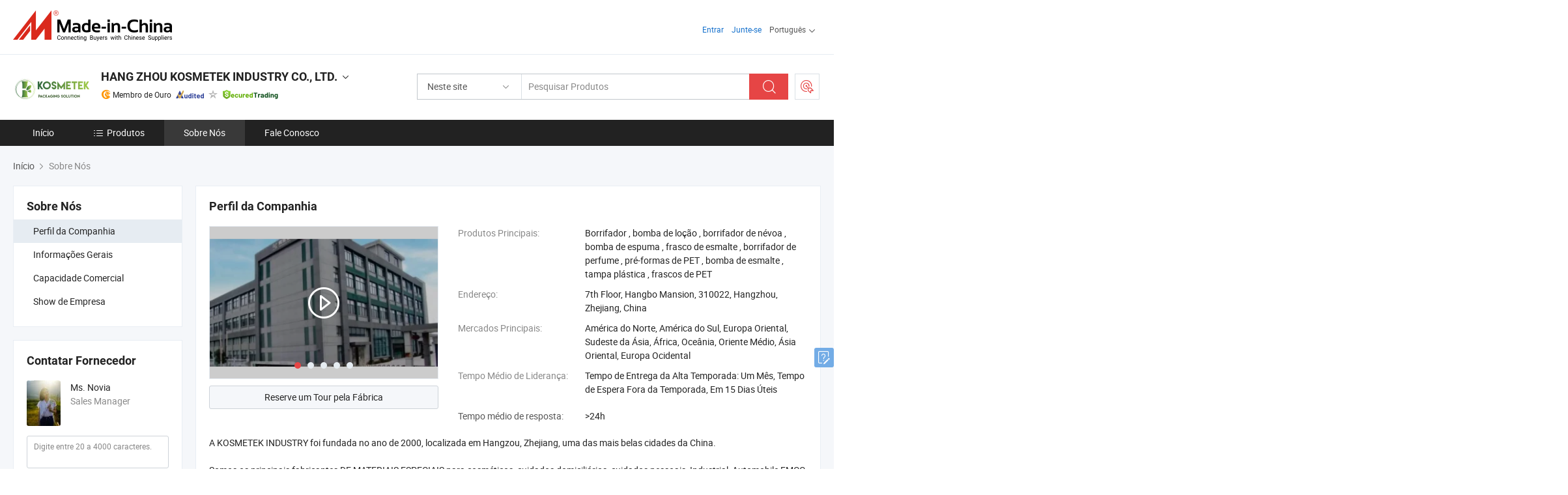

--- FILE ---
content_type: text/html;charset=UTF-8
request_url: https://pt.made-in-china.com/co_kosmetek/company_info.html
body_size: 18871
content:
<!DOCTYPE html>
<html lang="pt">
<head>
            <title>Visão Geral da Empresa do Fabricante da China - HANG ZHOU KOSMETEK INDUSTRY CO., LTD.</title>
        <meta content="text/html; charset=utf-8" http-equiv="Content-Type"/>
    <link rel="dns-prefetch" href="//www.micstatic.com">
    <link rel="dns-prefetch" href="//image.made-in-china.com">
    <link rel="preconnect" href="//www.micstatic.com">
    <link rel="preconnect" href="//image.made-in-china.com">
    <link rel="dns-prefetch" href="//www.made-in-china.com">
    <link rel="preconnect" href="//www.made-in-china.com">
    <link rel="dns-prefetch" href="//pylon.micstatic.com">
    <link rel="dns-prefetch" href="//expo.made-in-china.com">
    <link rel="dns-prefetch" href="//world.made-in-china.com">
    <link rel="dns-prefetch" href="//pic.made-in-china.com">
    <link rel="dns-prefetch" href="//fa.made-in-china.com">
    <meta name="viewport" content="initial-scale=1.0,user-scalable=no,maximum-scale=1,width=device-width">
    <meta name="format-detection" content="telephone=no">
            <meta name="Keywords" content="HANG ZHOU KOSMETEK INDUSTRY CO., LTD.,informações da empresa,perfil da empresa,vídeo de introdução"/>
            <meta name="Description"
              content="HANG ZHOU KOSMETEK INDUSTRY CO., LTD. fornece Borrifador, bomba de loção, borrifador de névoa e mais…"/>
            <meta http-equiv="X-UA-Compatible" content="IE=Edge, chrome=1"/>
    <meta name="renderer" content="webkit"/>
            <link rel="canonical" href="https://pt.made-in-china.com/co_kosmetek/company_info.html"/>
    <link type="text/css" rel="stylesheet" href="https://www.micstatic.com/athena/2017/css/global/global_402fc220.css" />
    	<link rel="stylesheet" type="text/css" href="https://www.micstatic.com/athena/2017/css/pages/about/about_f20a4d11.css" media="all"/>
                <style>
            .sr-comProfile-infos .infos-tip .tip-links .link-item .J-view-report{
                width: 112px;
                display: inline-block;
            }
        </style>
<!-- Polyfill Code Begin --><script chaset="utf-8" type="text/javascript" src="https://www.micstatic.com/polyfill/polyfill-simplify_eb12d58d.js"></script><!-- Polyfill Code End --></head>
    <body class="theme-11 J-ATF" probe-clarity="false" >
        <div style="position:absolute;top:0;left:0;width:1px;height:1px;overflow:hidden">
        </div>
        <input type="hidden" value="companyInfo">
        <input type="hidden" id="loginUserName" value="kosmetek"/>
<div class="pad-header-mark J-header-mark"></div>
<div class="m-header m-search-gray pad-header">
    <div class="grid">
        <div class="m-header-row">
            <div class="m-logo-wrap">
    <a href="//pt.made-in-china.com/" title='Fabricado na China' class="m-logo"></a>
</div>
            <div class="m-header-menu pad-header-menu J-menu-wrap">
                <div class="pad-header-menu-top J-menu-close">
                    <i class="ob-icon icon-delete"></i>Cardápio
                </div>
<input type="hidden" class="J-top-userType" value="">
<div class="fl pad-header-menu-item pad-header-loginInfo J-top-loginInfo J-tab-trigger">
    <div class="pad-header-unlogin J-top-unlogin">
        <div class="m-header-menu-item">
            <a fun-login rel="nofollow" href="//login.made-in-china.com/sign-in/?switchLan=0" ads-data="t:51,c:1,a:2" class="m-header-menu-title link-blue pad-header-sign-btn J-top-signIn ">Entrar</a>
        </div>
                <div class="m-header-menu-item">
            <a fun-join rel="nofollow" href="//login.made-in-china.com/join/?sourceType=mlan_pt" ads-data="t:51,c:1,a:1" class="m-header-menu-title link-blue pad-header-join-btn">Junte-se</a>
        </div>
    </div>
    <div class="m-header-menu-item m-header-select pad-header-logged J-top-logged" style="display:none">
        <a rel="nofollow" href="//membercenter.made-in-china.com/member/main/" class="m-header-menu-title m-header-select-title link-blue pad-hide"><span class="J-top-username "></span> <em class="num J-messageTotal"></em></a>
        <span class="m-header-menu-title m-header-select-title pc-hide pad-show pad-acount-txt"> My Account<i class="ob-icon icon-down"></i><em class="num J-messageTotal"></em></span>
        <ul class="m-header-option-list J-userFeature ">
            <li class="m-header-option m-header-option-with-num pc-hide pad-show pad-acount-link">
                <a rel="nofollow" href="//membercenter.made-in-china.com/member/main/" class="link-blue"><span class="J-top-username "></span></a>
            </li>
            <li class="m-header-option-gap pc-hide pad-show"></li>
            <li class="m-header-option m-header-option-with-num J-top-inquiry">
                <a rel="nofollow" href="//membercenter.made-in-china.com/message/index.html#inbox" ads-data="st:101" data-unRead="//membercenter.made-in-china.com/message/index.html#inbox..filterType=1"> New Message(s) <em class="num J-num">0</em></a>
            </li>
            <li class="m-header-option m-header-option-with-num J-supplier J-top-rfq" style="display:none">
                <a rel="nofollow" href="//membercenter.made-in-china.com/quotationmanage.do?xcase=receivedRfq"> Unquoted Sourcing Request(s) <em class="num J-num">0</em></a>
            </li>
            <li class="m-header-option m-header-option-with-num J-buyer J-top-rfq" style="display:none">
                <a rel="nofollow" href="//purchase.made-in-china.com/rfq/quotationCompare" ads-data="st:99" data-unRead="//purchase.made-in-china.com/rfq/quotationCompare?buyerReadFlag=0"> New Quote(s) of Sourcing Request <em class="num J-num">0</em></a>
            </li>
                            <li class="m-header-option J-supplier" style="display:none">
                    <a rel="nofollow" href="//membercenter.made-in-china.com/product.do?xcase=list"> Manage Products </a>
                </li>
                <li class="m-header-option J-supplier J-top-editor" style="display:none">
                    <a rel="nofollow" href="//editor.made-in-china.com/"> Edit My Showroom </a>
                </li>
                        <li class="m-header-option-gap"></li>
            <li class="m-header-option">
                <a fun-exit rel="nofollow" href="https://login.made-in-china.com/logon.do?xcase=doLogout" class="J-top-signOut"> Sign Out </a>
            </li>
        </ul>
    </div>
</div>
<script>
        var __IS_USER_LOGED__ =  false ;
</script>                <div class="m-header-menu-gap"></div>
<div class="m-header-menu-item m-header-select pad-header-menu-item J-tab-trigger">
    <span class="m-header-menu-title m-header-select-title">Português<i class="ob-icon icon-down"></i></span>
    <ul class="m-header-option-list m-header-option-list-left">
                    <li class="m-header-option" ><a rel="nofollow" href="https://kosmetek.en.made-in-china.com/company-HANG-ZHOU-KOSMETEK-INDUSTRY-CO-LTD-.html">English</a></li>
                    <li class="m-header-option" ><a rel="nofollow" href="https://es.made-in-china.com/co_kosmetek/company_info.html">Español</a></li>
                    <li class="m-header-option" style="display:none"><a rel="nofollow" href="https://pt.made-in-china.com/co_kosmetek/company_info.html">Português</a></li>
                    <li class="m-header-option" ><a rel="nofollow" href="https://fr.made-in-china.com/co_kosmetek/company_info.html">Français</a></li>
                    <li class="m-header-option" ><a rel="nofollow" href="https://ru.made-in-china.com/co_kosmetek/company_info.html">Русский язык</a></li>
                    <li class="m-header-option" ><a rel="nofollow" href="https://it.made-in-china.com/co_kosmetek/company_info.html">Italiano</a></li>
                    <li class="m-header-option" ><a rel="nofollow" href="https://de.made-in-china.com/co_kosmetek/company_info.html">Deutsch</a></li>
                    <li class="m-header-option" ><a rel="nofollow" href="https://nl.made-in-china.com/co_kosmetek/company_info.html">Nederlands</a></li>
                    <li class="m-header-option" ><a rel="nofollow" href="https://sa.made-in-china.com/co_kosmetek/company_info.html">العربية</a></li>
                    <li class="m-header-option" ><a rel="nofollow" href="https://kr.made-in-china.com/co_kosmetek/company_info.html">한국어</a></li>
                    <li class="m-header-option" ><a rel="nofollow" href="https://jp.made-in-china.com/co_kosmetek/company_info.html">日本語</a></li>
                    <li class="m-header-option" ><a rel="nofollow" href="https://hi.made-in-china.com/co_kosmetek/company_info.html">हिन्दी</a></li>
                    <li class="m-header-option" ><a rel="nofollow" href="https://th.made-in-china.com/co_kosmetek/company_info.html">ภาษาไทย</a></li>
                    <li class="m-header-option" ><a rel="nofollow" href="https://tr.made-in-china.com/co_kosmetek/company_info.html">Türkçe</a></li>
                    <li class="m-header-option" ><a rel="nofollow" href="https://vi.made-in-china.com/co_kosmetek/company_info.html">Tiếng Việt</a></li>
                    <li class="m-header-option" ><a rel="nofollow" href="https://id.made-in-china.com/co_kosmetek/company_info.html">Bahasa Indonesia</a></li>
            </ul>
</div>
            </div>
            <div class="pad-menu-entry pad-show J-menu-entry">
                <i class="micon">&#xe06b;</i> Cardápio
            </div>
            <span class="pad-menu-verticalLine"></span>
            <div class="pad-search-entry J-search-entry">
                <i class="micon">&#xe040;</i>
            </div>
        </div>
        <div class="m-header-row layout-2-wings m-search-rfq pad-search-bar">
            <div class="layout-body-wrap pad-search-wrap J-pad-search-bar">
                <div class="layout-body pad-search-body layout-body-mlan">
<div class="m-search-bar layout-2-wings m-search-bar-long-option" id="J-search-new-flag">
    <form faw-form fun-search-form name="searchForm" method="get"
                                    action="/productSearch"
                                    >
        <div class="m-search-input-wrap layout-body-wrap">
            <div class="layout-body J-inputWrap">
                <input faw-form-trace type="text" value="" class="m-search-input J-m-search-input"
                                                                                                        placeholder="Pesquisar Produtos" name="keyword"
                                                                           autocomplete="off" x-webkit-speech="x-webkit-speech" />
                            <input type="hidden" name="inputkeyword" value="" />
            <input type="hidden" name="type" value="Product" />
            <input type="hidden" name="currentPage" value="1" />
            </div>
        </div>
        <div class="layout-wing-left">
            <div class="m-search-select J-searchType">
                <select faw-form-trace name="searchType" style="display:none;">
                                            <option value="3"  placeholder="Pesquisar Produtos"
                            data-width="160"
                            data-action="/co_kosmetek/product/keywordSearch">Neste site</option>
                        <option value="0"  placeholder="Pesquisar Produtos"
                                data-width="192"
                                data-action="/productSearch">Em Made-in-China.com </option>
                                    </select>
                <div class="m-search-select-title">
                                                                        <span>Em Made-in-China.com</span>
                         <i class="ob-icon icon-down"></i>
                                    </div>
                <dl class="m-search-option-list"></dl>
            </div>
        </div>
        <div class="layout-wing-right">
            <div class="m-search-btn-wrap">
                <button type="submit" class="m-search-btn J-m-search-btn"><i class="ob-icon icon-search"></i></button>
            </div>
        </div>
    </form>
    <div style="display: none" class="J-thisSite-params">
        <input type="hidden" name="subaction" value="hunt">
        <input type="hidden" name="style" value="b">
        <input type="hidden" name="mode" value="and">
        <input type="hidden" name="code" value="0">
        <input type="hidden" name="comProvince" value="nolimit">
        <input type="hidden" name="order" value="0">
        <input type="hidden" name="isOpenCorrection" value="1">
        <input type="hidden" name="org" value="top">
    </div>
    <div style="display: none" class="J-mic-params">
        <input type="hidden" name="inputkeyword" value=""/>
        <input type="hidden" name="type" value="Product"/>
        <input type="hidden" name="currentPage" value="1"/>
    </div>
    <input type="hidden" class="J-is-supplier-self" value="0" />
    <input type="hidden" class="J-is-offer" value="0" />
        <input type="hidden" id="J-searchType-mlan" name="J-searchType-mlan" value="adv"/>
</div>
                    <div class="pad-search-close J-search-close">
                        <i class="micon">&#xe00c;</i>
                    </div>
                </div>
            </div>
            <div class="layout-wing-right">
    <div class="rfq-post-dropmenu">
        <a fun-rfq href="//purchase.made-in-china.com/trade-service/quotation-request.html?lan=pt" rel="nofollow" class="m-rfq m-rfq-mlan">
            <span><i class="ob-icon icon-purchase"></i>Postar Solicitação de Compra</span>
        </a>
        <div class="rfq-post-tip">
            <div class="rfq-post-tipcont">
                <h3>Fornecimento Fácil</h3>
                <p class="rfq-sub-title">Mais Conveniente, Mais Eficiente</p>
                <ul class="rfq-info-list">
                    <li><i class="micon">&#xe05a;</i>Um pedido, vários orçamentos</li>
                    <li><i class="micon">&#xe05a;</i>Correspondência de fornecedores verificados</li>
                    <li><i class="micon">&#xe05a;</i>Comparação de cotações e solicitação de amostra</li>
                </ul>
                <div>
                    <a href="//purchase.made-in-china.com/trade-service/quotation-request.html?lan=pt" class="btn btn-main">Envie seu pedido AGORA</a>
                </div>
            </div>
            <span class="arrow arrow-top">
                <span class="arrow arrow-in"></span>
            </span>
        </div>
    </div>
</div>
        </div>
    </div>
</div> 
<div class="sr-comInfo">
	        <div class="sr-layout-wrap">
			                <div class="sr-comInfo-logo">
					<a href="https://pt.made-in-china.com/co_kosmetek/" title="HANG ZHOU KOSMETEK INDUSTRY CO., LTD.">
						<img src="//www.micstatic.com/athena/img/transparent.png" data-original="//image.made-in-china.com/206f0j00jQIGThNlsRci/HANG-ZHOU-KOSMETEK-INDUSTRY-CO-LTD-.webp" alt="HANG ZHOU KOSMETEK INDUSTRY CO., LTD.">
					</a>
                </div>
            <div class="sr-comInfo-r">
                <div class="sr-comInfo-title J-title-comName">
                    <div class="title-txt">
						                            <a href="https://pt.made-in-china.com/co_kosmetek/" >
                                <h1>
                                    HANG ZHOU KOSMETEK INDUSTRY CO., LTD.
                                </h1>
                            </a>
                                                                        <i class="ob-icon icon-down"></i>
                    </div>
					 <div class="sr-comInfo-details J-comInfo-details">
                        <div class="details-cnt">
                            <div class="cf">
                                    <div class="detail-col col-1">
                                        <div class="detail-address">
                                            <i class="ob-icon icon-coordinate"></i>
                                            Zhejiang, China
                                        </div>
										                                            <div class="detail-address-map showLocation">
                                                <div class="showLocation-content" style="display:block;">
                                                    <div class="showLocation-map"></div>
                                                    <div class="showLocation-arrow showLocation-arrow-top"></div>
                                                    <div class="showLocation-mark animate-start showLocation-Zhejiang"></div>
                                                </div>
                                            </div>
										                                    </div>
                                    <div class="detail-col col-2">
                                        <div class="detail-infos">
                                                                                                                                                                                                                                                                                                                                                                                            <div class="info-item">
                                                        <div class="info-label">
                                                            Produtos Principais:
                                                        </div>
                                                        <div class="info-fields">
                                                                                                                                                                                                                                                                                                                                                                                                                                                                                                                                                                                                                                                                                                                                            <span>Borrifador</span>
                                                                                                                                                                                                                                                                                                                                                                                                ,
                                                                                                                                                                                                                                                                                                                                                                                                        <span>bomba de loção</span>
                                                                                                                                                                                                                                                                                                                                                                                                ,
                                                                                                                                                                                                                                                                                                                                                                                                        <span>borrifador de névoa</span>
                                                                                                                                                                                                                                                                                                                                                                                                ,
                                                                                                                                                                                                                                                                                                                                                                                                        <span>bomba de espuma</span>
                                                                                                                                                                                                                                                                                                                                                                                                ,
                                                                                                                                                                                                                                                                                                                                                                                                        <span>frasco de esmalte</span>
                                                                                                                                                                                                                                                                                                                                                                                                ,
                                                                                                                                                                                                                                                                                                                                                                                                        <span>borrifador de perfume</span>
                                                                                                                                                                                                                                                                                                                                                                                                ,
                                                                                                                                                                                                                                                                                                                                                                                                        <span>pré-formas de PET</span>
                                                                                                                                                                                                                                                                                                                                                                                                ,
                                                                                                                                                                                                                                                                                                                                                                                                        <span>bomba de esmalte</span>
                                                                                                                                                                                                                                                                                                                                                                                                ,
                                                                                                                                                                                                                                                                                                                                                                                                        <span>tampa plástica</span>
                                                                                                                                                                                                                                                                                                                                                                                                ,
                                                                                                                                                                                                                                                                                                                                                                                                        <span>frascos de PET</span>
                                                                                                                                                                                                                                                                                                            <form id="searchProdsByKeyword" name="searchInKeywordList" method="get" action="/co_kosmetek/product/keywordSearch">
    <input type="hidden" id="keyWord4Search" name="searchKeyword" value="" />
    <input type="hidden" id="viewType" name="viewType" value="0" /> 
</form>
                                                                                                                                                                                                                                                        </div>
                                                    </div>
                                                                                                                                                                                                            <div class="info-item">
                                                        <div class="info-label">
                                                            Endereço:
                                                        </div>
                                                        <div class="info-fields">
                                                                                                                                                                                                                                                                                                                                    7th Floor, Hangbo Mansion, 310022, Hangzhou, Zhejiang, China
                                                                                                                                                                                                                                                        </div>
                                                    </div>
                                                                                                                                                                                                            <div class="info-item">
                                                        <div class="info-label">
                                                            Mercados Principais:
                                                        </div>
                                                        <div class="info-fields">
                                                                                                                                                                                                                                                                                                                                    América do Norte, América do Sul, Europa Oriental, Sudeste da Ásia, África, Oceânia, Oriente Médio, Ásia Oriental, Europa Ocidental
                                                                                                                                                                                                                                                        </div>
                                                    </div>
                                                                                                                                                                                                            <div class="info-item">
                                                        <div class="info-label">
                                                            Tempo Médio de Liderança:
                                                        </div>
                                                        <div class="info-fields">
                                                                                                                                                                                                                                                                                                                                    Tempo de Entrega da Alta Temporada: Um Mês, Tempo de Espera Fora da Temporada, Em 15 Dias Úteis
                                                                                                                                                                                                                                                        </div>
                                                    </div>
                                                                                                                                    </div>
                                    </div>
																		                                        <div class="detail-col col-1">
                                            <div class="detail-infos">
																									<div class="info-item">
																													<i class="ob-icon icon-yes2"></i>Serviço OEM / ODM
														                                                    </div>
																									<div class="info-item">
																													<i class="ob-icon icon-yes2"></i>Amostra Disponível
														                                                    </div>
																									<div class="info-item">
																																																											  <a href="https://www.made-in-china.com/BookFactoryTour/tbIJNxXjbBcn" target="_blank" rel="nofollow"><i class="ob-icon icon-shop"></i>Visite Minha Fábrica</a>
															                                                                                                            </div>
																									<div class="info-item">
														                                                            <i class="ob-icon" style="width:16px; height: 16px; background:url('https://www.micstatic.com/common/img/logo/icon-deal.png?_v=1762433864177') no-repeat;background-size: contain; top: 2px;"></i> Secured Trading Service
                                                                                                            </div>
												                                                                                                <div class="average-response-time J-response-time" style="display: none" data-tradeGmvEtcShowFlag="true">
                                                    <span class="response-time-title">Tempo médio de resposta:</span><div class="response-time-data J-response-time-data"></div>
                                                </div>
                                                                                            </div>
                                        </div>
									                                </div>
																											<p class="detail-intro">Fabricante/fornecedor de Borrifador, bomba de loção, borrifador de névoa, bomba de espuma, frasco de esmalte, borrifador de perfume, pré-formas de PET, bomba de esmalte, tampa plástica, frascos de PET da China, oferecendo Tubo plástico PE colapsável para medicamentos com tampa de rosca e cotonetes, Dispenser de espuma para lavar as mãos com sabão líquido de espuma de plástico PP ecológico 40mm, Massage de Cabeça PE Tubo Plástico Vazio Personalizado para Cosméticos qualificados e assim por diante.</p>
																	                            </div>
                            <div class="details-footer">
                                <a target="_blank" href="https://www.made-in-china.com/sendInquiry/shrom_tbIJNxXjbBcn_tbIJNxXjbBcn.html?plant=pt&from=shrom&type=cs&style=2&page=co" class="option-item" rel="nofollow">
                                    <i class="ob-icon icon-mail"></i>Contatar Fornecedor </a>
                                <b class="tm3_chat_status" lan="pt" tmlan="pt" dataId="tbIJNxXjbBcn_tbIJNxXjbBcn_3" inquiry="https://www.made-in-china.com/sendInquiry/shrom_tbIJNxXjbBcn_tbIJNxXjbBcn.html?plant=pt&from=shrom&type=cs&style=2&page=co" processor="chat" cid="tbIJNxXjbBcn" style="display:none"></b>
                            </div>
                        </div>
                </div>
				<div class="sr-comInfo-sign">
					                        <div class="sign-item" id="member-since">
                                                                                                <i class="item-icon icon-gold"></i> <span class="sign-item-text">Membro de Ouro</span>
                                                                                        <div class="J-member-since-tooltip" style="display: none">
                                                                    <i class="item-icon icon-gold"></i>Membro de Ouro <span class="txt-year">Desde 2017</span>
                                                                                                    <div>Fornecedores com licênças comerciais verificadas</div>
                            </div>
                        </div>
					                        <div class="sign-item as-logo-new J-tooltip-ele" data-title="Auditado por uma agência de inspeção terceirizada independente" data-placement="top">
                            <img src="https://www.micstatic.com/common/img/icon-new/as_32.png?_v=1762433864177" alt="Fornecedor Auditado">
                                                            <span class="sign-item-text txt-as">Fornecedor Auditado</span>
                                                    </div>
					                                            <span class="sign-item icon-star J-tooltip-ele" data-title="Índice de Capacidade do Fornecedor: de 5 estrelas" data-placement="top">
                                                            <img src="https://www.micstatic.com/common/img/icon-new/star-gray.png?_v=1762433864177" alt="">
                                                    </span>
                                                                <div class="sign-item J-tooltip-ele" data-title="Aproveite a proteção comercial de Made-in-China.com">
                            <img src="https://www.micstatic.com/common/img/icon-new/trade-long.png?_v=1762433864177" alt="Secured Trading Service" />
                        </div>
                                    </div>
            </div>
        </div>
	</div> <div class="sr-nav-wrap">
	<div class="sr-nav J-nav-fix">
        <div class="sr-layout-wrap" faw-module="Navigation_Bar" faw-exposure>
            <ul class="sr-nav-main">
    			    				    					<li class="sr-nav-item ">
                            <a href="https://pt.made-in-china.com/co_kosmetek/" class="sr-nav-title " ads-data="">
																Início </a>
                        </li>
    				    			    				    					<li class="sr-nav-item ">
                            <a href="https://pt.made-in-china.com/co_kosmetek/product_group_s_s_1.html" class="sr-nav-title" ads-data="">
                                <i class="ob-icon icon-category"></i>Produtos </a>
                            <div class="sr-nav-sub cf">
    																										<div class="sr-nav-sub-li">
											<a href="https://pt.made-in-china.com/co_kosmetek/product-group/cosmetic-tube_hiyuuhiog_1.html" class="sr-nav-sub-title "
												 style="display: " ads-data="">
																								Tubo Cosm&eacute;tico
																									<i class="ob-icon icon-right"></i>
											</a>
																							<div class="sr-nav-ssub-list">
																											<a href="https://pt.made-in-china.com/co_kosmetek/product-group/round-shape-cosmetic-tube_uhnueregug_1.html"
															 class="sr-nav-sub-title sr-nav-ssub-title">Tubo Cosm&eacute;tico de forma redonda</a>
																																									<a href="https://pt.made-in-china.com/co_kosmetek/product-group/20mm-cosmetic-tube_uhnuhhenug_1.html"
															 class="sr-nav-sub-title sr-nav-ssub-title">tubo cosm&eacute;tico de 20 mm</a>
																																									<a href="https://pt.made-in-china.com/co_kosmetek/product-group/oval-shape-cosmetic-tube_hiyuuhggg_1.html"
															 class="sr-nav-sub-title sr-nav-ssub-title">Formato Oval Tubo</a>
																																									<a href="https://pt.made-in-china.com/co_kosmetek/product-group/flat-shape-cosmetic-tube_hiyuuhgig_1.html"
															 class="sr-nav-sub-title sr-nav-ssub-title">O tubo de forma plana</a>
																																									<a href="https://pt.made-in-china.com/co_kosmetek/product-group/55mm-cosmetic-tube_hiyuuhgyg_1.html"
															 class="sr-nav-sub-title sr-nav-ssub-title">55mm</a>
																																									<a href="https://pt.made-in-china.com/co_kosmetek/product-group/50mm-cosmetic-tube_hiyuuhgug_1.html"
															 class="sr-nav-sub-title sr-nav-ssub-title">50mm</a>
																																									<a href="https://pt.made-in-china.com/co_kosmetek/product-group/45mm-cosmetic-tube_hiyuuhgsg_1.html"
															 class="sr-nav-sub-title sr-nav-ssub-title">45mm</a>
																																									<a href="https://pt.made-in-china.com/co_kosmetek/product-group/40mm-cosmetic-tube_hiyuuhnog_1.html"
															 class="sr-nav-sub-title sr-nav-ssub-title">40mm</a>
																																									<a href="https://pt.made-in-china.com/co_kosmetek/product-group/38mm-cosmetic-tube_hiyuuhnrg_1.html"
															 class="sr-nav-sub-title sr-nav-ssub-title">38mm</a>
																																									<a href="https://pt.made-in-china.com/co_kosmetek/product-group/35mm-cosmetic-tube_hiyuuhneg_1.html"
															 class="sr-nav-sub-title sr-nav-ssub-title">35mm</a>
																																									<a href="https://pt.made-in-china.com/co_kosmetek/product-group/30mm-cosmetic-tube_hiyuuhnhg_1.html"
															 class="sr-nav-sub-title sr-nav-ssub-title">30mm</a>
																																									<a href="https://pt.made-in-china.com/co_kosmetek/product-group/25mm-cosmetic-tube_hiyuuhngg_1.html"
															 class="sr-nav-sub-title sr-nav-ssub-title">25mm</a>
																																									<a href="https://pt.made-in-china.com/co_kosmetek/product-group/22mm-cosmetic-tube_hiyuuhnng_1.html"
															 class="sr-nav-sub-title sr-nav-ssub-title">22mm</a>
																																									<a href="https://pt.made-in-china.com/co_kosmetek/product-group/19mm-cosmetic-tube_hiyuuhnig_1.html"
															 class="sr-nav-sub-title sr-nav-ssub-title">19mm</a>
																																									<a href="https://pt.made-in-china.com/co_kosmetek/product-group/16mm-cosmetic-tube_hiyuuhnyg_1.html"
															 class="sr-nav-sub-title sr-nav-ssub-title">16mm</a>
																																									<a href="https://pt.made-in-china.com/co_kosmetek/product-group/13mm-cosmetic-tube_hiyuuhnsg_1.html"
															 class="sr-nav-sub-title sr-nav-ssub-title">13mm</a>
																																									<a href="https://pt.made-in-china.com/co_kosmetek/product-group/others-cosmetic-tube_hiyuuhnug_1.html"
															 class="sr-nav-sub-title sr-nav-ssub-title">Outros 11.Cosmetic Tubo de PE</a>
																																							</div>
										</div>
    																										<div class="sr-nav-sub-li">
											<a href="https://pt.made-in-china.com/co_kosmetek/product-group/deodorant-stick-container_uhnhohoyuu_1.html" class="sr-nav-sub-title "
												 style="display: " ads-data="">
																								Recipiente de desodorante em bast&atilde;o
											</a>
										</div>
    																										<div class="sr-nav-sub-li">
											<a href="https://pt.made-in-china.com/co_kosmetek/product-group/airless-bottle_uhnuohiegg_1.html" class="sr-nav-sub-title "
												 style="display: " ads-data="">
																								Frasco sem ar
											</a>
										</div>
    																										<div class="sr-nav-sub-li">
											<a href="https://pt.made-in-china.com/co_kosmetek/product-group/aerosol-valve_uhnyieguog_1.html" class="sr-nav-sub-title "
												 style="display: " ads-data="">
																								V&aacute;lvula de Aerossol
											</a>
										</div>
    																										<div class="sr-nav-sub-li">
											<a href="https://pt.made-in-china.com/co_kosmetek/product-group/powder-spray-bottle_uhnuonrgig_1.html" class="sr-nav-sub-title "
												 style="display: " ads-data="">
																								Frasco de Spray em P&oacute;
											</a>
										</div>
    																										<div class="sr-nav-sub-li">
											<a href="https://pt.made-in-china.com/co_kosmetek/product-group/lipstick-tube_uhnsrsysgg_1.html" class="sr-nav-sub-title "
												 style="display: " ads-data="">
																								tubo de batom
											</a>
										</div>
    																										<div class="sr-nav-sub-li">
											<a href="https://pt.made-in-china.com/co_kosmetek/product-group/pp-roll-on-bottles_hynuoghyy_1.html" class="sr-nav-sub-title "
												 style="display: " ads-data="">
																								Frascos Roll On de PP
											</a>
										</div>
    																										<div class="sr-nav-sub-li">
											<a href="https://pt.made-in-china.com/co_kosmetek/product-group/tinplate-can_uhiernruoy_1.html" class="sr-nav-sub-title "
												 style="display: " ads-data="">
																								lata de chapa
											</a>
										</div>
    																										<div class="sr-nav-sub-li">
											<a href="https://pt.made-in-china.com/co_kosmetek/product-group/plastic-cap_hyieesyey_1.html" class="sr-nav-sub-title "
												 style="display: " ads-data="">
																								Tampa de Pl&aacute;stico
																									<i class="ob-icon icon-right"></i>
											</a>
																							<div class="sr-nav-ssub-list">
																											<a href="https://pt.made-in-china.com/co_kosmetek/product-group/disc-top-cap_hiyyesohg_1.html"
															 class="sr-nav-sub-title sr-nav-ssub-title">Disco da tampa superior</a>
																																									<a href="https://pt.made-in-china.com/co_kosmetek/product-group/tip-cap_hiyyesogg_1.html"
															 class="sr-nav-sub-title sr-nav-ssub-title">A tampa da ponta</a>
																																									<a href="https://pt.made-in-china.com/co_kosmetek/product-group/silicone-valve-cap_hiyyesoig_1.html"
															 class="sr-nav-sub-title sr-nav-ssub-title">Silicone tampa da v&aacute;lvula</a>
																																									<a href="https://pt.made-in-china.com/co_kosmetek/product-group/plain-cap_hyrygrgng_1.html"
															 class="sr-nav-sub-title sr-nav-ssub-title">Tampa simples</a>
																																									<a href="https://pt.made-in-china.com/co_kosmetek/product-group/aerosol-cap_hyrysgyrg_1.html"
															 class="sr-nav-sub-title sr-nav-ssub-title">Tampa antiaerossol</a>
																																									<a href="https://pt.made-in-china.com/co_kosmetek/product-group/flip-top-cap_hyieensny_1.html"
															 class="sr-nav-sub-title sr-nav-ssub-title">Vire a tampa superior</a>
																																									<a href="https://pt.made-in-china.com/co_kosmetek/product-group/push-pull-cap_hyieesyry_1.html"
															 class="sr-nav-sub-title sr-nav-ssub-title">Tampa push-pull</a>
																																									<a href="https://pt.made-in-china.com/co_kosmetek/product-group/others-plastic-cap_hyieesyoy_1.html"
															 class="sr-nav-sub-title sr-nav-ssub-title">Outros 10.o tamp&atilde;o de pl&aacute;stico</a>
																																							</div>
										</div>
    																										<div class="sr-nav-sub-li">
											<a href="https://pt.made-in-china.com/co_kosmetek/product-group/bottle_hyiernihy_1.html" class="sr-nav-sub-title "
												 style="display: " ads-data="">
																								Garrafa
																									<i class="ob-icon icon-right"></i>
											</a>
																							<div class="sr-nav-ssub-list">
																											<a href="https://pt.made-in-china.com/co_kosmetek/product-group/pet-aerosol-bottle_uhnisnghng_1.html"
															 class="sr-nav-sub-title sr-nav-ssub-title">Frasco aerosol de PET</a>
																																									<a href="https://pt.made-in-china.com/co_kosmetek/product-group/as-bottle_uhnuyghhyg_1.html"
															 class="sr-nav-sub-title sr-nav-ssub-title">COMO garrafa</a>
																																									<a href="https://pt.made-in-china.com/co_kosmetek/product-group/pet-bottle_hyieorggy_1.html"
															 class="sr-nav-sub-title sr-nav-ssub-title">Garrafa DE PET</a>
																																									<a href="https://pt.made-in-china.com/co_kosmetek/product-group/pet-dropper-bottle_hynrnunoy_1.html"
															 class="sr-nav-sub-title sr-nav-ssub-title">Frasco CONTA-GOTAS DE PET</a>
																																									<a href="https://pt.made-in-china.com/co_kosmetek/product-group/pet-travel-bottle-kits_hynisyory_1.html"
															 class="sr-nav-sub-title sr-nav-ssub-title">Kits de garrafas de viagem PARA ANIMAIS DE ESTIMA&Ccedil;&Atilde;O</a>
																																									<a href="https://pt.made-in-china.com/co_kosmetek/product-group/pe-bottle_hynisyoey_1.html"
															 class="sr-nav-sub-title sr-nav-ssub-title">Frasco de PE</a>
																																							</div>
										</div>
    																										<div class="sr-nav-sub-li">
											<a href="https://pt.made-in-china.com/co_kosmetek/product_group_s_s_1.html" class="sr-nav-sub-title "
												 style="display: " ads-data="">
																								Todos os Grupos
											</a>
										</div>
    							                            </div>
                        </li>
    				    			    				    					<li class="sr-nav-item selected ">
                            <a href="https://pt.made-in-china.com/co_kosmetek/company_info.html" class="sr-nav-title " ads-data="">
																Sobre Nós </a>
                        </li>
    				    			    				    					<li class="sr-nav-item ">
                            <a href="https://pt.made-in-china.com/co_kosmetek/contact_info.html" class="sr-nav-title " ads-data="">
																Fale Conosco </a>
                        </li>
    				    			            </ul>
        </div>
	</div>
 </div>
		        <div class="sr-container J-layout ">
<script class="J-mlan-config" type="text/data-lang" data-lang="pt">
    {

    }
</script><div class="sr-layout-wrap sr-layout-resp">
        <div class="about-top-bar">
                <div class="sr-crumb" itemscope itemtype="https://schema.org/BreadcrumbList">
	<span itemprop="itemListElement" itemscope itemtype="https://schema.org/ListItem">
        <a itemprop="item" href="https://pt.made-in-china.com/co_kosmetek/">
            <span itemprop="name">Início</span>
        </a>
        <meta itemprop="position" content="1">
    </span>
        	<i class="ob-icon icon-right"></i>
    	Sobre Nós	</div>
    </div>
            <div class="sr-layout-nav">
        <div class="sr-layout-block J-about-nav">
            <div class="sr-layout-subblock sr-side-proGroup">
                <div class="sr-txt-title">
                    <h2 class="sr-txt-h2">Sobre Nós</h2>
                </div>
                <ul class="sr-side-proGroup-list">
                    <li class="J-about-nav-item selected">
                        <a href="javascript:void(0);"><h3>Perfil da Companhia</h3></a>
                    </li>
                                            <li class="J-about-nav-item">
                            <a href="javascript:void(0);"><h3>Informações Gerais</h3></a>
                        </li>
                                                                <li class="J-about-nav-item">
                            <a href="javascript:void(0);"><h3>Capacidade Comercial</h3></a>
                        </li>
                                            <li class="J-about-nav-item">
                            <a href="javascript:void(0);"><h3>Show de Empresa</h3></a>
                        </li>
                                    </ul>
                            </div>
        </div>
            <div class="sr-layout-block contact-block J-contact-fix" faw-module="sendInquiry" faw-exposure>
        <div class="sr-txt-title">
            <h2 class="sr-txt-h2">Contatar Fornecedor</h2>
			        </div>
        <div class="sr-layout-content contact-supplier">
            <div class="sr-side-contSupplier-info">
                <div class="sr-side-contSupplier-pic">
                    <a href="javascript:void(0);">
    					    						<img class="J-contact-img" src="//image.made-in-china.com/336f0j00hEutfPVIdapQ/made-in-china.webp" alt="Avatar">
    					                    </a>
                </div>
                <div class="sr-side-contSupplier-txt">
											<div class="sr-side-contSupplier-name">Ms. Novia</div>
					    					<div class="sr-side-contSupplier-position">
															Sales Manager
							                        </div>
					                    <div class="sr-side-contSupplier-chat">
						<b class="tm3_chat_status" lan="pt" tmlan="pt" dataId="tbIJNxXjbBcn_tbIJNxXjbBcn_3" inquiry="https://www.made-in-china.com/sendInquiry/shrom_tbIJNxXjbBcn_tbIJNxXjbBcn.html?plant=pt&from=shrom&type=cs&style=2&page=co" processor="chat" cid="tbIJNxXjbBcn" style="display:none"></b>
					</div>
					                </div>
            </div>
			                <form id="sideInqueryForm" class="form obelisk-form" method="post" target="_blank" action="//www.made-in-china.com/sendInquiry/shrom_tbIJNxXjbBcn_tbIJNxXjbBcn.html?plant=pt&from=shrom&type=cs&style=2&page=co&quickpost=1">
						<input type="hidden" id="loginStatu" value="0" />
			<div class="sr-side-contSupplier-field">
    			<textarea class="input-textarea sr-side-contSupplier-message J-side-contSupplier-message" name="content" id="inquiryContent" cols="90" rows="2" placeholder="Digite entre 20 a 4000 caracteres." maxlength="4000"></textarea>
    		</div>
			<div class="sr-side-contSupplier-field sr-side-contSupplier-emailfield J-contSupplier-email-field">
    			                                    <input class="input-text sr-side-contSupplier-email" name="senderMail" id="J-quick-inquiry-input-side" placeholder="Seu endereço de email" value="" />
				    		</div>
            <div class="sr-side-contSupplier-btn cf">
								<input type="hidden" id="sourceReqType" name="sourceReqType" value="GLP" />
                <input type="hidden" name="showRoomQuickInquireFlag" value="1"/>
                <input type="hidden" name="showRoomId" value=""/>
                <input type="hidden" name="compareFromPage" id="compareFromPage" value="1"/>
                <button fun-inquiry-supplier type="submit" class="btn btn-main btn-large" id="sideInquirySend" ads-data="">Enviar</button>
			    			    	            	            			    			    	            	            								            </div>
            </form>
        </div>
    </div>
    </div>
    <div class="sr-layout-main">
        <div class="com-block-tab cf">
            <a class="tab-item current J-tab-item"><h3>Perfil da Companhia</h3></a>
                            <a class="tab-item J-tab-item"><h3>Informações Gerais</h3></a>
                                        <a class="tab-item J-tab-item"><h3>Capacidade Comercial</h3></a>
                                                                <a class="tab-item J-tab-item"><h3>Show de Empresa</h3></a>
                                </div>
        <div class="company-profile-content" id="products-comInfos">
            <div class='richtext-nav swiper-container J-richTextNav-comInfo' style="display: none">
                <ul class="richtext-nav-ul">
                                        <li class="richtext-nav-item active" data-achor="richNav_1">
                        Perfil da Companhia </li>
                                            <li class="richtext-nav-item" data-achor="richNav_2">
                            Informações Gerais </li>
                                                                <li class="richtext-nav-item" data-achor="richNav_3">
                            Capacidade Comercial </li>
                                                                                                        <li class="richtext-nav-item" data-achor="richNav_4">
                            Show de Empresa </li>
                                    </ul>
                <div class="toolbar">
                    <div class="arrow-pre"><i class="ob-icon icon-left"></i></div>
                    <div class="arrow-next"><i class="ob-icon icon-right"></i></div>
                </div>
            </div>
                                    <div class="sr-layout-block J-block sr-comProfile" id="richNav_1">
    <div class="sr-txt-title">
        <h2 class="sr-txt-h2">Perfil da Companhia</h2>
        <div class="sr-comProfile-options">
                        <span>
</span> 
                    </div>
    </div>
    <input type="hidden" name="comId" value="tbIJNxXjbBcn">
    <div class="sr-comProfile-info-wrap cf">
        <div class="sr-comProfile-info-l ">
            <div class="sr-proSlide sr-comProfile-slider J-comProfile-slider">
            <div class="swiper-container J-comProfile-container">
                <!-- Additional required wrapper -->
                <div class="swiper-wrapper">
                    <!-- Slides -->
                                            <div class="slider-item swiper-slide J-comProfile-slide J-play-video swiper-video c" faw-video ads-data="pcid::tbIJNxXjbBcn,item_type:com_details,item_id:PxqGzTtlBfkR,cloud_media_url:https://v.made-in-china.com/ucv/sbr/81110534b3acf662811d6036bf39f9/a07fc15ad710161323152009406283_h264_def.mp4">
							<div class="sr-proList-pic-cut">
								<img src="//image.made-in-china.com/317f0j00najRbFZwGVly/KOSMETEK-INDUSTRY-PACKAGING-mp4.jpg" alt="Watch Video" title="Watch Video">
								<div class="play-bg"></div>
                                <i class="ob-icon icon-play"></i>
                                    <script type="text/data-video">
                                {
                                    "videoUrl": "https://v.made-in-china.com/ucv/sbr/81110534b3acf662811d6036bf39f9/a07fc15ad710161323152009406283_h264_def.mp4",
                                    "autoplay": true
                                }
                                </script>
							</div>
                        </div>
                                                                                            <div class="slider-item swiper-slide J-comProfile-slide J-show-large-image c">
								<div class="sr-proList-pic-cut">
                                    <img
                                         class="play swiper-lazy" src="//www.micstatic.com/athena/img/transparent.png" data-src="//image.made-in-china.com/214f0j00GvHRibSrJDcz/HANG-ZHOU-KOSMETEK-INDUSTRY-CO-LTD-.webp" origsrc="//image.made-in-china.com/210f0j00GvHRibSrJDcz/HANG-ZHOU-KOSMETEK-INDUSTRY-CO-LTD-.webp"
                                     alt="HANG ZHOU KOSMETEK INDUSTRY CO., LTD." title="HANG ZHOU KOSMETEK INDUSTRY CO., LTD.">
								</div>
                            </div>
                                                    <div class="slider-item swiper-slide J-comProfile-slide J-show-large-image c">
								<div class="sr-proList-pic-cut">
                                    <img
                                         class="play swiper-lazy" src="//www.micstatic.com/athena/img/transparent.png" data-src="//image.made-in-china.com/214f0j00YeHUhjsmnIcr/HANG-ZHOU-KOSMETEK-INDUSTRY-CO-LTD-.webp" origsrc="//image.made-in-china.com/210f0j00YeHUhjsmnIcr/HANG-ZHOU-KOSMETEK-INDUSTRY-CO-LTD-.webp"
                                     alt="HANG ZHOU KOSMETEK INDUSTRY CO., LTD." title="HANG ZHOU KOSMETEK INDUSTRY CO., LTD.">
								</div>
                            </div>
                                                    <div class="slider-item swiper-slide J-comProfile-slide J-show-large-image c">
								<div class="sr-proList-pic-cut">
                                    <img
                                         class="play swiper-lazy" src="//www.micstatic.com/athena/img/transparent.png" data-src="//image.made-in-china.com/214f0j00feIGiwjRgDbz/HANG-ZHOU-KOSMETEK-INDUSTRY-CO-LTD-.webp" origsrc="//image.made-in-china.com/210f0j00feIGiwjRgDbz/HANG-ZHOU-KOSMETEK-INDUSTRY-CO-LTD-.webp"
                                     alt="HANG ZHOU KOSMETEK INDUSTRY CO., LTD." title="HANG ZHOU KOSMETEK INDUSTRY CO., LTD.">
								</div>
                            </div>
                                                    <div class="slider-item swiper-slide J-comProfile-slide J-show-large-image c">
								<div class="sr-proList-pic-cut">
                                    <img
                                         class="play swiper-lazy" src="//www.micstatic.com/athena/img/transparent.png" data-src="//image.made-in-china.com/214f0j00ovMaYdHKhfpV/HANG-ZHOU-KOSMETEK-INDUSTRY-CO-LTD-.webp" origsrc="//image.made-in-china.com/210f0j00ovMaYdHKhfpV/HANG-ZHOU-KOSMETEK-INDUSTRY-CO-LTD-.webp"
                                     alt="HANG ZHOU KOSMETEK INDUSTRY CO., LTD." title="HANG ZHOU KOSMETEK INDUSTRY CO., LTD.">
								</div>
                            </div>
                                                            </div>
                <div class="sr-proSlide-pager J-comProfile-pagination"></div>
				    				<div class="sr-proSlide-btn-left J-comProfile-left"> 
                        <i class="ob-icon icon-left-big"></i>
                    </div>
                    <div class="sr-proSlide-btn-right J-comProfile-right">
                        <i class="ob-icon icon-right-big"></i>
                    </div>
				            </div>
        </div>
    <div class="sr-comProfile-btns cf">
                            <a href="https://www.made-in-china.com/BookFactoryTour/tbIJNxXjbBcn" rel="nofollow" ads-data="" target="_blank" class="btn-item btn">Reserve um Tour pela Fábrica</a>
            </div>
</div>
<script type="text/template" id="J-large-image-Temp">
    <div class="sr-largeImage J-largeImage">
        <div class="sr-largeImage-bg"></div>
        <div class="sr-largeImage-main">
            <div class="sr-proSlide J-largeImg-wrapper">
                <div class="swiper-container J-largeImg-container">
                    <div class="swiper-wrapper">
                        {{ util.each(imageUrls, function(imageUrl){ }}
                        <div class="swiper-slide J-largeImg-slide">
                            <img src="{{-imageUrl}}" alt="" title="">
                        </div>
                        {{ }) }}
                    </div>
                    {{ if(imageUrls.length > 1){ }}
                    <div class="sr-proSlide-btn-left J-largeImg-left">
                        <i class="ob-icon icon-left-big"></i>
                    </div>
                    <div class="sr-proSlide-btn-right J-largeImg-right">
                        <i class="ob-icon icon-right-big"></i>
                    </div>
                    {{ } }}
                </div>
            </div>
            <div class="sr-largeImage-close J-largeImage-close"><i class="ob-icon icon-delete"></i></div>
        </div>
    </div>
</script><script type="application/ld+json">
		{"contentUrl":"https://v.made-in-china.com/ucv/sbr/81110534b3acf662811d6036bf39f9/a07fc15ad710161323152009406283_h264_def.mp4","uploadDate":"2022-03-26T01:20:40+08:00","@type":"VideoObject","name":"null-Made-in-China.com","description":"null","@context":"http://schema.org","thumbnailUrl":"https://image.made-in-china.com/317f0j00najRbFZwGVly/KOSMETEK-INDUSTRY-PACKAGING-mp4.jpg"}
	</script>                                                                    <div class="sr-comProfile-infos infos-top">
        <table>
                                                                                                <tr>
                    <td width="0" >
                                            </td>
                    <td class="info-label-td">
                        <span class="info-label-txt">Produtos Principais:</span>
                    </td>
                    <td >
                                                                                                                                                                                                                                                                                                    <span>&#x202A;Borrifador&#x202C;</span>
                                                                                                                                                                ,
                                                                                                                            <span>&#x202A;bomba de loção&#x202C;</span>
                                                                                                                                                                ,
                                                                                                                            <span>&#x202A;borrifador de névoa&#x202C;</span>
                                                                                                                                                                ,
                                                                                                                            <span>&#x202A;bomba de espuma&#x202C;</span>
                                                                                                                                                                ,
                                                                                                                            <span>&#x202A;frasco de esmalte&#x202C;</span>
                                                                                                                                                                ,
                                                                                                                            <span>&#x202A;borrifador de perfume&#x202C;</span>
                                                                                                                                                                ,
                                                                                                                            <span>&#x202A;pré-formas de PET&#x202C;</span>
                                                                                                                                                                ,
                                                                                                                            <span>&#x202A;bomba de esmalte&#x202C;</span>
                                                                                                                                                                ,
                                                                                                                            <span>&#x202A;tampa plástica&#x202C;</span>
                                                                                                                                                                ,
                                                                                                                            <span>&#x202A;frascos de PET&#x202C;</span>
                                                                                                                <form id="searchProdsByKeyword" name="searchInKeywordList" method="get" action="/co_kosmetek/product/keywordSearch">
    <input type="hidden" id="keyWord4Search" name="searchKeyword" value="" />
    <input type="hidden" id="viewType" name="viewType" value="0" /> 
</form>
                                                                                                        </td>
                </tr>
                                                            <tr>
                    <td width="0" >
                                            </td>
                    <td class="info-label-td">
                        <span class="info-label-txt">Endereço:</span>
                    </td>
                    <td title="7th Floor, Hangbo Mansion, 310022, Hangzhou, Zhejiang, China" >
                                                                                                                                                                        7th Floor, Hangbo Mansion, 310022, Hangzhou, Zhejiang, China
                                                                                                        </td>
                </tr>
                                                            <tr>
                    <td width="0" >
                                            </td>
                    <td class="info-label-td">
                        <span class="info-label-txt">Mercados Principais:</span>
                    </td>
                    <td title="América do Norte, América do Sul, Europa Oriental, Sudeste da Ásia, África, Oceânia, Oriente Médio, Ásia Oriental, Europa Ocidental" >
                                                                                                                                                                        América do Norte, América do Sul, Europa Oriental, Sudeste da Ásia, África, Oceânia, Oriente Médio, Ásia Oriental, Europa Ocidental
                                                                                                        </td>
                </tr>
                                                            <tr>
                    <td width="0" >
                                            </td>
                    <td class="info-label-td">
                        <span class="info-label-txt">Tempo Médio de Liderança:</span>
                    </td>
                    <td title="Tempo de Entrega da Alta Temporada: Um Mês, Tempo de Espera Fora da Temporada, Em 15 Dias Úteis" >
                                                                                                                                                                        Tempo de Entrega da Alta Temporada: Um Mês, Tempo de Espera Fora da Temporada, Em 15 Dias Úteis
                                                                                                        </td>
                </tr>
                    </table>
                                <div class="average-response-time J-response-time no-yes-link " style="display: none" data-tradeGmvEtcShowFlag="true">
            <span class="response-time-title">Tempo médio de resposta:</span><span class="response-time-data J-response-time-data"></span>
        </div>
            </div>
    </div> 
    <div class="J-txt-wrap sr-comProfile-intro">
        <p class="intro-cnt J-txt-cnt">
	        A KOSMETEK INDUSTRY foi fundada no ano de 2000, localizada em Hangzou, Zhejiang, uma das mais belas cidades da China.<br /><br />Somos os principais fabricantes DE MATERIAIS ESPECIAIS para cosméticos, cuidados domiciliários, cuidados pessoais, Industrial, Automobile FMCG produtos.<br /><br />Sob um grupo de engenharia de I&amp;D forte e experiente, com máquinas de moldagem e injecção precisas e linhas de produção automatizadas nas nossas instalações. Temos orgulho em poder fornecer aos nossos clientes a capacidade de produção diária de pelo menos 1, 000, 000PCS para a maioria dos nossos produtos.<br /><br />Temos componentes de embalagem para todas as necessidades, a nível global, fornecemos uma selecção específica de pulverizadores de névoa fina, pulverizadores de acionamento, bombas de sucção, bombas de pregos, pulverizadores Perfume, Tampas para garrafas, garrafas de plástico, preforma PET, garrafas de vidro, frascos de plástico, Frascos de vidro, tubos de PE, como forma de satisfazer as necessidades e desejos dos nossos clientes.<br /><br />Fornecemos embalagens personalizadas e suporte de fornecimento profissional para produtos que não são fabricados por nós.<br /><br />Fomos exportados para a América, Europa, Golfo Médio Oriente, Sudeste, Ásia, E mercado africano, etc. através dos nossos produtos de qualidade, preço competitivo e entregas rápidas, estamos a lutar pela reputação global.<br /><br />Comprar KOSMETEK não é apenas &quot;VERDE&quot;, mas é também uma ótima maneira de economizar muito dinheiro e tempo EM TODAS as suas necessidades de embalagem!<br /><br />Estamos confiantes de ser o seu parceiro fiável e esperamos que o negócio ganhe prémios.
        </p>
        <a href="javascript:void(0);" class="sr-comProfile-more J-show-more" rel="nofollow" style="display:none;" faw-module="tab_content" ads-data="st:14">Ver Tudo <i class="ob-icon icon-down"></i></a>
    </div>
</div>
                            <div class="sr-layout-block pad-block J-block" id="richNav_2">
                <div class="sr-txt-title">
    <h2 class="sr-txt-h2"> Informações Gerais</h2>
    <div class="sr-as-status">
                    Informações fornecidas pelo fornecedor </div>
</div>
<div class="sr-comProfile-infos no-yes">
            <div class="sr-comProfile-item">
            <div class="sr-comProfile-label">
                 Produtos Principais:
            </div>
            <div class="sr-comProfile-fields">
                                                    Borrifador, bomba de loção, borrifador de névoa, bomba de espuma, frasco de esmalte, borrifador de perfume, pré-formas de PET, bomba de esmalte, tampa plástica, frascos de PET
                            </div>
        </div>
            <div class="sr-comProfile-item">
            <div class="sr-comProfile-label">
                 Endereço:
            </div>
            <div class="sr-comProfile-fields">
                                                    7th Floor, Hangbo Mansion, 310022, Hangzhou, Zhejiang, China
                            </div>
        </div>
    </div></div>
                                        <div class="sr-layout-block pad-block J-block" id="richNav_3">
                <div class="sr-txt-title">
    <h2 class="sr-txt-h2"> Capacidade Comercial</h2>
    <div class="sr-as-status">
                    Informações fornecidas pelo fornecedor </div>
</div>
<div class="sr-comProfile-infos no-yes">
            <div class="sr-comProfile-item">
            <div class="sr-comProfile-label">
                 Mercados Principais:
            </div>
            <div class="sr-comProfile-fields">
                                                    América do Norte, América do Sul, Europa Oriental, Sudeste da Ásia, África, Oceânia, Oriente Médio, Ásia Oriental, Europa Ocidental
                            </div>
        </div>
            <div class="sr-comProfile-item">
            <div class="sr-comProfile-label">
                 Tempo Médio de Liderança:
            </div>
            <div class="sr-comProfile-fields">
                                                    Tempo de Entrega da Alta Temporada: Um Mês, Tempo de Espera Fora da Temporada, Em 15 Dias Úteis
                            </div>
        </div>
    </div></div>
                                                			<div class="sr-layout-block pad-block J-block" id="richNav_4">
	    <div class="sr-txt-title">
	        <h2 class="sr-txt-h2">Show de Empresa</h2>
	    </div>
	    		    <div class="about-sub-block">
		        <div class="about-sub-title">
		            <h2 class="title-txt">Certificados</h2>
		            <span class="txt-sm">
												4
																					Itens	</span>
		        </div>
				<div class="sr-proSlide J-diy-wrapper">
                    <div class="swiper-container J-diy-container pic-horizontal verifiedChange">
                        <div class="swiper-wrapper">
    		                    			                <div class="swiper-slide J-proSlide-slide J-show-comDialog">
    			                	<input type="hidden" name="selectedDiyCategoryId" value="QmExEnJrMQln" />
    			                	<input type="hidden" name="selectedItemId" value="QmExEnJrMQln" />
    			                    <div class="sr-proList-pic-cut verifiedChange">
    			                        <a href="https://kosmetek.en.made-in-china.com/custom-detail/QmExEnJrMQlnQmExEnJrMQln/BSCI-Report.html" rel="nofollow" title="BSCI Report">
    			                            <img src="//image.made-in-china.com/211f0j00VvlfAgIWgDkR/BSCI-Report.webp" alt="BSCI Report">
    			                        </a>
										    			                    </div>
    			                    <div class="sr-proList-txt">
    			                        <div class="sr-proList-name">
    			                            <a rel="nofollow" href="https://kosmetek.en.made-in-china.com/custom-detail/QmExEnJrMQlnQmExEnJrMQln/BSCI-Report.html" title="BSCI Report">
    			                                BSCI Report
    			                            </a>
    			                        </div>
    			                    </div>
    			                </div>
							    			                <div class="swiper-slide J-proSlide-slide J-show-comDialog">
    			                	<input type="hidden" name="selectedDiyCategoryId" value="QmExEnJrMQln" />
    			                	<input type="hidden" name="selectedItemId" value="JQJEnxmyGxLE" />
    			                    <div class="sr-proList-pic-cut verifiedChange">
    			                        <a href="https://kosmetek.en.made-in-china.com/custom-detail/QmExEnJrMQlnJQJEnxmyGxLE/ISO14001-Certificate.html" rel="nofollow" title="ISO14001 Certificate">
    			                            <img src="//image.made-in-china.com/211f0j00vCDRILSWYPbQ/ISO14001-Certificate.webp" alt="ISO14001 Certificate">
    			                        </a>
										    			                    </div>
    			                    <div class="sr-proList-txt">
    			                        <div class="sr-proList-name">
    			                            <a rel="nofollow" href="https://kosmetek.en.made-in-china.com/custom-detail/QmExEnJrMQlnJQJEnxmyGxLE/ISO14001-Certificate.html" title="ISO14001 Certificate">
    			                                ISO14001 Certificate
    			                            </a>
    			                        </div>
    			                    </div>
    			                </div>
							    			                <div class="swiper-slide J-proSlide-slide J-show-comDialog">
    			                	<input type="hidden" name="selectedDiyCategoryId" value="QmExEnJrMQln" />
    			                	<input type="hidden" name="selectedItemId" value="xmQExQndGJUQ" />
    			                    <div class="sr-proList-pic-cut verifiedChange">
    			                        <a href="https://kosmetek.en.made-in-china.com/custom-detail/QmExEnJrMQlnxmQExQndGJUQ/SGS-Certificate.html" rel="nofollow" title="SGS Certificate">
    			                            <img src="//image.made-in-china.com/211f0j00tBHRWdNKEPqV/SGS-Certificate.webp" alt="SGS Certificate">
    			                        </a>
										    			                    </div>
    			                    <div class="sr-proList-txt">
    			                        <div class="sr-proList-name">
    			                            <a rel="nofollow" href="https://kosmetek.en.made-in-china.com/custom-detail/QmExEnJrMQlnxmQExQndGJUQ/SGS-Certificate.html" title="SGS Certificate">
    			                                SGS Certificate
    			                            </a>
    			                        </div>
    			                    </div>
    			                </div>
							    			                <div class="swiper-slide J-proSlide-slide J-show-comDialog">
    			                	<input type="hidden" name="selectedDiyCategoryId" value="QmExEnJrMQln" />
    			                	<input type="hidden" name="selectedItemId" value="EmJxQQnVMEAm" />
    			                    <div class="sr-proList-pic-cut verifiedChange">
    			                        <a href="https://kosmetek.en.made-in-china.com/custom-detail/QmExEnJrMQlnEmJxQQnVMEAm/Audited-supplier.html" rel="nofollow" title="Audited supplier">
    			                            <img src="//image.made-in-china.com/211f0j00beqaTsyHZgkv/Audited-supplier.webp" alt="Audited supplier">
    			                        </a>
										    			                    </div>
    			                    <div class="sr-proList-txt">
    			                        <div class="sr-proList-name">
    			                            <a rel="nofollow" href="https://kosmetek.en.made-in-china.com/custom-detail/QmExEnJrMQlnEmJxQQnVMEAm/Audited-supplier.html" title="Audited supplier">
    			                                Audited supplier
    			                            </a>
    			                        </div>
    			                    </div>
    			                </div>
													</div>
					</div>
		        </div>
		    </div>
	    		    <div class="about-sub-block">
		        <div class="about-sub-title">
		            <h2 class="title-txt">factory workshop</h2>
		            <span class="txt-sm">
												4
																					Itens	</span>
		        </div>
				<div class="sr-proSlide J-diy-wrapper">
                    <div class="swiper-container J-diy-container pic-horizontal verifiedChange">
                        <div class="swiper-wrapper">
    		                    			                <div class="swiper-slide J-proSlide-slide J-show-comDialog">
    			                	<input type="hidden" name="selectedDiyCategoryId" value="xJQxmEnAMEhQ" />
    			                	<input type="hidden" name="selectedItemId" value="EmJxQQnVMEAm" />
    			                    <div class="sr-proList-pic-cut verifiedChange">
    			                        <a href="https://kosmetek.en.made-in-china.com/custom-detail/xJQxmEnAMEhQEmJxQQnVMEAm/what-Kosmetek-do-.html" rel="nofollow" title="what Kosmetek do ?">
    			                            <img src="//image.made-in-china.com/211f0j00CevQUHLJYRuV/what-Kosmetek-do-.webp" alt="what Kosmetek do ?">
    			                        </a>
										    			                    </div>
    			                    <div class="sr-proList-txt">
    			                        <div class="sr-proList-name">
    			                            <a rel="nofollow" href="https://kosmetek.en.made-in-china.com/custom-detail/xJQxmEnAMEhQEmJxQQnVMEAm/what-Kosmetek-do-.html" title="what Kosmetek do ?">
    			                                what Kosmetek do ?
    			                            </a>
    			                        </div>
    			                    </div>
    			                </div>
							    			                <div class="swiper-slide J-proSlide-slide J-show-comDialog">
    			                	<input type="hidden" name="selectedDiyCategoryId" value="xJQxmEnAMEhQ" />
    			                	<input type="hidden" name="selectedItemId" value="JQJEnxmyGxLE" />
    			                    <div class="sr-proList-pic-cut verifiedChange">
    			                        <a href="https://kosmetek.en.made-in-china.com/custom-detail/xJQxmEnAMEhQJQJEnxmyGxLE/Advanced-Equipment.html" rel="nofollow" title="Advanced Equipment">
    			                            <img src="//image.made-in-china.com/211f0j00iBDGVsnyLLcW/Advanced-Equipment.webp" alt="Advanced Equipment">
    			                        </a>
										    			                    </div>
    			                    <div class="sr-proList-txt">
    			                        <div class="sr-proList-name">
    			                            <a rel="nofollow" href="https://kosmetek.en.made-in-china.com/custom-detail/xJQxmEnAMEhQJQJEnxmyGxLE/Advanced-Equipment.html" title="Advanced Equipment">
    			                                Advanced Equipment
    			                            </a>
    			                        </div>
    			                    </div>
    			                </div>
							    			                <div class="swiper-slide J-proSlide-slide J-show-comDialog">
    			                	<input type="hidden" name="selectedDiyCategoryId" value="xJQxmEnAMEhQ" />
    			                	<input type="hidden" name="selectedItemId" value="QmExEnJrMQln" />
    			                    <div class="sr-proList-pic-cut verifiedChange">
    			                        <a href="https://kosmetek.en.made-in-china.com/custom-detail/xJQxmEnAMEhQQmExEnJrMQln/Automatic-Assembly-Line.html" rel="nofollow" title="Automatic Assembly Line">
    			                            <img src="//image.made-in-china.com/211f0j00eMLUHYKsgPkt/Automatic-Assembly-Line.webp" alt="Automatic Assembly Line">
    			                        </a>
										    			                    </div>
    			                    <div class="sr-proList-txt">
    			                        <div class="sr-proList-name">
    			                            <a rel="nofollow" href="https://kosmetek.en.made-in-china.com/custom-detail/xJQxmEnAMEhQQmExEnJrMQln/Automatic-Assembly-Line.html" title="Automatic Assembly Line">
    			                                Automatic Assembly Line
    			                            </a>
    			                        </div>
    			                    </div>
    			                </div>
							    			                <div class="swiper-slide J-proSlide-slide J-show-comDialog">
    			                	<input type="hidden" name="selectedDiyCategoryId" value="xJQxmEnAMEhQ" />
    			                	<input type="hidden" name="selectedItemId" value="xmQExQndGJUQ" />
    			                    <div class="sr-proList-pic-cut verifiedChange">
    			                        <a href="https://kosmetek.en.made-in-china.com/custom-detail/xJQxmEnAMEhQxmQExQndGJUQ/Experienced.html" rel="nofollow" title="Experienced">
    			                            <img src="//image.made-in-china.com/211f0j00hvLYaPnchIqM/Experienced.webp" alt="Experienced">
    			                        </a>
										    			                    </div>
    			                    <div class="sr-proList-txt">
    			                        <div class="sr-proList-name">
    			                            <a rel="nofollow" href="https://kosmetek.en.made-in-china.com/custom-detail/xJQxmEnAMEhQxmQExQndGJUQ/Experienced.html" title="Experienced">
    			                                Experienced
    			                            </a>
    			                        </div>
    			                    </div>
    			                </div>
													</div>
					</div>
		        </div>
		    </div>
	    		    <div class="about-sub-block">
		        <div class="about-sub-title">
		            <h2 class="title-txt">workshop&loading</h2>
		            <span class="txt-sm">
												4
																					Itens	</span>
		        </div>
				<div class="sr-proSlide J-diy-wrapper">
                    <div class="swiper-container J-diy-container pic-horizontal verifiedChange">
                        <div class="swiper-wrapper">
    		                    			                <div class="swiper-slide J-proSlide-slide J-show-comDialog">
    			                	<input type="hidden" name="selectedDiyCategoryId" value="EnxEJEmDQQbE" />
    			                	<input type="hidden" name="selectedItemId" value="xmQExQndGJUQ" />
    			                    <div class="sr-proList-pic-cut verifiedChange">
    			                        <a href="https://kosmetek.en.made-in-china.com/custom-detail/EnxEJEmDQQbExmQExQndGJUQ/Professional-Manufacturer.html" rel="nofollow" title="Professional Manufacturer">
    			                            <img src="//image.made-in-china.com/211f0j00WMHGlAnhfPkV/Professional-Manufacturer.webp" alt="Professional Manufacturer">
    			                        </a>
										    			                    </div>
    			                    <div class="sr-proList-txt">
    			                        <div class="sr-proList-name">
    			                            <a rel="nofollow" href="https://kosmetek.en.made-in-china.com/custom-detail/EnxEJEmDQQbExmQExQndGJUQ/Professional-Manufacturer.html" title="Professional Manufacturer">
    			                                Professional Manufacturer
    			                            </a>
    			                        </div>
    			                    </div>
    			                </div>
							    			                <div class="swiper-slide J-proSlide-slide J-show-comDialog">
    			                	<input type="hidden" name="selectedDiyCategoryId" value="EnxEJEmDQQbE" />
    			                	<input type="hidden" name="selectedItemId" value="QmExEnJrMQln" />
    			                    <div class="sr-proList-pic-cut verifiedChange">
    			                        <a href="https://kosmetek.en.made-in-china.com/custom-detail/EnxEJEmDQQbEQmExEnJrMQln/Molding-Workshop.html" rel="nofollow" title="Molding Workshop">
    			                            <img src="//image.made-in-china.com/211f0j00sCVfyipZLIoe/Molding-Workshop.webp" alt="Molding Workshop">
    			                        </a>
										    			                    </div>
    			                    <div class="sr-proList-txt">
    			                        <div class="sr-proList-name">
    			                            <a rel="nofollow" href="https://kosmetek.en.made-in-china.com/custom-detail/EnxEJEmDQQbEQmExEnJrMQln/Molding-Workshop.html" title="Molding Workshop">
    			                                Molding Workshop
    			                            </a>
    			                        </div>
    			                    </div>
    			                </div>
							    			                <div class="swiper-slide J-proSlide-slide J-show-comDialog">
    			                	<input type="hidden" name="selectedDiyCategoryId" value="EnxEJEmDQQbE" />
    			                	<input type="hidden" name="selectedItemId" value="JQJEnxmyGxLE" />
    			                    <div class="sr-proList-pic-cut verifiedChange">
    			                        <a href="https://kosmetek.en.made-in-china.com/custom-detail/EnxEJEmDQQbEJQJEnxmyGxLE/Cosmetic-Tube-Automatic-Line.html" rel="nofollow" title="Cosmetic Tube Automatic Line">
    			                            <img src="//image.made-in-china.com/211f0j00WvHGQbOgHDcM/Cosmetic-Tube-Automatic-Line.webp" alt="Cosmetic Tube Automatic Line">
    			                        </a>
										    			                    </div>
    			                    <div class="sr-proList-txt">
    			                        <div class="sr-proList-name">
    			                            <a rel="nofollow" href="https://kosmetek.en.made-in-china.com/custom-detail/EnxEJEmDQQbEJQJEnxmyGxLE/Cosmetic-Tube-Automatic-Line.html" title="Cosmetic Tube Automatic Line">
    			                                Cosmetic Tube Automatic Line
    			                            </a>
    			                        </div>
    			                    </div>
    			                </div>
							    			                <div class="swiper-slide J-proSlide-slide J-show-comDialog">
    			                	<input type="hidden" name="selectedDiyCategoryId" value="EnxEJEmDQQbE" />
    			                	<input type="hidden" name="selectedItemId" value="EmJxQQnVMEAm" />
    			                    <div class="sr-proList-pic-cut verifiedChange">
    			                        <a href="https://kosmetek.en.made-in-china.com/custom-detail/EnxEJEmDQQbEEmJxQQnVMEAm/loading-photo.html" rel="nofollow" title="loading photo">
    			                            <img src="//image.made-in-china.com/211f0j00becQCTAlOYrE/loading-photo.webp" alt="loading photo">
    			                        </a>
										    			                    </div>
    			                    <div class="sr-proList-txt">
    			                        <div class="sr-proList-name">
    			                            <a rel="nofollow" href="https://kosmetek.en.made-in-china.com/custom-detail/EnxEJEmDQQbEEmJxQQnVMEAm/loading-photo.html" title="loading photo">
    			                                loading photo
    			                            </a>
    			                        </div>
    			                    </div>
    			                </div>
													</div>
					</div>
		        </div>
		    </div>
	    		    <div class="about-sub-block">
		        <div class="about-sub-title">
		            <h2 class="title-txt">Quality Control</h2>
		            <span class="txt-sm">
												4
																					Itens	</span>
		        </div>
				<div class="sr-proSlide J-diy-wrapper">
                    <div class="swiper-container J-diy-container pic-horizontal verifiedChange">
                        <div class="swiper-wrapper">
    		                    			                <div class="swiper-slide J-proSlide-slide J-show-comDialog">
    			                	<input type="hidden" name="selectedDiyCategoryId" value="EJQEnxxPQmKx" />
    			                	<input type="hidden" name="selectedItemId" value="QmExEnJrMQln" />
    			                    <div class="sr-proList-pic-cut verifiedChange">
    			                        <a href="https://kosmetek.en.made-in-china.com/custom-detail/EJQEnxxPQmKxQmExEnJrMQln/Strict-Quality-Control-System.html" rel="nofollow" title="Strict Quality Control System">
    			                            <img src="//image.made-in-china.com/211f0j00oeIUQbFEgDkC/Strict-Quality-Control-System.webp" alt="Strict Quality Control System">
    			                        </a>
										    			                    </div>
    			                    <div class="sr-proList-txt">
    			                        <div class="sr-proList-name">
    			                            <a rel="nofollow" href="https://kosmetek.en.made-in-china.com/custom-detail/EJQEnxxPQmKxQmExEnJrMQln/Strict-Quality-Control-System.html" title="Strict Quality Control System">
    			                                Strict Quality Control System
    			                            </a>
    			                        </div>
    			                    </div>
    			                </div>
							    			                <div class="swiper-slide J-proSlide-slide J-show-comDialog">
    			                	<input type="hidden" name="selectedDiyCategoryId" value="EJQEnxxPQmKx" />
    			                	<input type="hidden" name="selectedItemId" value="EmJxQQnVMEAm" />
    			                    <div class="sr-proList-pic-cut verifiedChange">
    			                        <a href="https://kosmetek.en.made-in-china.com/custom-detail/EJQEnxxPQmKxEmJxQQnVMEAm/QC-Team.html" rel="nofollow" title="QC Team">
    			                            <img src="//image.made-in-china.com/211f0j00WCIYadOlADqe/QC-Team.webp" alt="QC Team">
    			                        </a>
										    			                    </div>
    			                    <div class="sr-proList-txt">
    			                        <div class="sr-proList-name">
    			                            <a rel="nofollow" href="https://kosmetek.en.made-in-china.com/custom-detail/EJQEnxxPQmKxEmJxQQnVMEAm/QC-Team.html" title="QC Team">
    			                                QC Team
    			                            </a>
    			                        </div>
    			                    </div>
    			                </div>
							    			                <div class="swiper-slide J-proSlide-slide J-show-comDialog">
    			                	<input type="hidden" name="selectedDiyCategoryId" value="EJQEnxxPQmKx" />
    			                	<input type="hidden" name="selectedItemId" value="xmQExQndGJUQ" />
    			                    <div class="sr-proList-pic-cut verifiedChange">
    			                        <a href="https://kosmetek.en.made-in-china.com/custom-detail/EJQEnxxPQmKxxmQExQndGJUQ/Quality-Inspection.html" rel="nofollow" title="Quality Inspection">
    			                            <img src="//image.made-in-china.com/211f0j00cvLGQRnChIke/Quality-Inspection.webp" alt="Quality Inspection">
    			                        </a>
										    			                    </div>
    			                    <div class="sr-proList-txt">
    			                        <div class="sr-proList-name">
    			                            <a rel="nofollow" href="https://kosmetek.en.made-in-china.com/custom-detail/EJQEnxxPQmKxxmQExQndGJUQ/Quality-Inspection.html" title="Quality Inspection">
    			                                Quality Inspection
    			                            </a>
    			                        </div>
    			                    </div>
    			                </div>
							    			                <div class="swiper-slide J-proSlide-slide J-show-comDialog">
    			                	<input type="hidden" name="selectedDiyCategoryId" value="EJQEnxxPQmKx" />
    			                	<input type="hidden" name="selectedItemId" value="JQJEnxmyGxLE" />
    			                    <div class="sr-proList-pic-cut verifiedChange">
    			                        <a href="https://kosmetek.en.made-in-china.com/custom-detail/EJQEnxxPQmKxJQJEnxmyGxLE/Inspection-Machine.html" rel="nofollow" title="Inspection Machine">
    			                            <img src="//image.made-in-china.com/211f0j00beLGQIFPHHkC/Inspection-Machine.webp" alt="Inspection Machine">
    			                        </a>
										    			                    </div>
    			                    <div class="sr-proList-txt">
    			                        <div class="sr-proList-name">
    			                            <a rel="nofollow" href="https://kosmetek.en.made-in-china.com/custom-detail/EJQEnxxPQmKxJQJEnxmyGxLE/Inspection-Machine.html" title="Inspection Machine">
    			                                Inspection Machine
    			                            </a>
    			                        </div>
    			                    </div>
    			                </div>
													</div>
					</div>
		        </div>
		    </div>
	    		    <div class="about-sub-block">
		        <div class="about-sub-title">
		            <h2 class="title-txt">Packaging &amp; Transportation</h2>
		            <span class="txt-sm">
												9
																					Itens	</span>
		        </div>
				<div class="sr-proSlide J-diy-wrapper">
                    <div class="swiper-container J-diy-container pic-horizontal verifiedChange">
                        <div class="swiper-wrapper">
    		                    			                <div class="swiper-slide J-proSlide-slide J-show-comDialog">
    			                	<input type="hidden" name="selectedDiyCategoryId" value="xmnxQmJjeEyQ" />
    			                	<input type="hidden" name="selectedItemId" value="QQmxJxnKeEdE" />
    			                    <div class="sr-proList-pic-cut verifiedChange">
    			                        <a href="https://kosmetek.en.made-in-china.com/custom-detail/xmnxQmJjeEyQQQmxJxnKeEdE/Packaging-Transportation.html" rel="nofollow" title="Packaging &amp; Transportation">
    			                            <img src="//image.made-in-china.com/211f0j00iMcRZnbyQPoN/Packaging-Transportation.webp" alt="Packaging &amp; Transportation">
    			                        </a>
										    			                    </div>
    			                    <div class="sr-proList-txt">
    			                        <div class="sr-proList-name">
    			                            <a rel="nofollow" href="https://kosmetek.en.made-in-china.com/custom-detail/xmnxQmJjeEyQQQmxJxnKeEdE/Packaging-Transportation.html" title="Packaging &amp; Transportation">
    			                                Packaging &amp; Transportation
    			                            </a>
    			                        </div>
    			                    </div>
    			                </div>
							    			                <div class="swiper-slide J-proSlide-slide J-show-comDialog">
    			                	<input type="hidden" name="selectedDiyCategoryId" value="xmnxQmJjeEyQ" />
    			                	<input type="hidden" name="selectedItemId" value="xmnxQmJjeEyQ" />
    			                    <div class="sr-proList-pic-cut verifiedChange">
    			                        <a href="https://kosmetek.en.made-in-china.com/custom-detail/xmnxQmJjeEyQxmnxQmJjeEyQ/Packaging-Transportation.html" rel="nofollow" title="Packaging &amp; Transportation">
    			                            <img src="//image.made-in-china.com/211f0j00qMlGDkcPnHoy/Packaging-Transportation.webp" alt="Packaging &amp; Transportation">
    			                        </a>
										    			                    </div>
    			                    <div class="sr-proList-txt">
    			                        <div class="sr-proList-name">
    			                            <a rel="nofollow" href="https://kosmetek.en.made-in-china.com/custom-detail/xmnxQmJjeEyQxmnxQmJjeEyQ/Packaging-Transportation.html" title="Packaging &amp; Transportation">
    			                                Packaging &amp; Transportation
    			                            </a>
    			                        </div>
    			                    </div>
    			                </div>
							    			                <div class="swiper-slide J-proSlide-slide J-show-comDialog">
    			                	<input type="hidden" name="selectedDiyCategoryId" value="xmnxQmJjeEyQ" />
    			                	<input type="hidden" name="selectedItemId" value="EmJxQQnVMEAm" />
    			                    <div class="sr-proList-pic-cut verifiedChange">
    			                        <a href="https://kosmetek.en.made-in-china.com/custom-detail/xmnxQmJjeEyQEmJxQQnVMEAm/Packaging-Transportation.html" rel="nofollow" title="Packaging &amp; Transportation">
    			                            <img src="//image.made-in-china.com/211f0j00veqYGrCbbPkc/Packaging-Transportation.webp" alt="Packaging &amp; Transportation">
    			                        </a>
										    			                    </div>
    			                    <div class="sr-proList-txt">
    			                        <div class="sr-proList-name">
    			                            <a rel="nofollow" href="https://kosmetek.en.made-in-china.com/custom-detail/xmnxQmJjeEyQEmJxQQnVMEAm/Packaging-Transportation.html" title="Packaging &amp; Transportation">
    			                                Packaging &amp; Transportation
    			                            </a>
    			                        </div>
    			                    </div>
    			                </div>
							    			                <div class="swiper-slide J-proSlide-slide J-show-comDialog">
    			                	<input type="hidden" name="selectedDiyCategoryId" value="xmnxQmJjeEyQ" />
    			                	<input type="hidden" name="selectedItemId" value="xmQExQndGJUQ" />
    			                    <div class="sr-proList-pic-cut verifiedChange">
    			                        <a href="https://kosmetek.en.made-in-china.com/custom-detail/xmnxQmJjeEyQxmQExQndGJUQ/Packaging-Transportation.html" rel="nofollow" title="Packaging &amp; Transportation">
    			                            <img src="//image.made-in-china.com/211f0j00MCqfYieyELkc/Packaging-Transportation.webp" alt="Packaging &amp; Transportation">
    			                        </a>
										    			                    </div>
    			                    <div class="sr-proList-txt">
    			                        <div class="sr-proList-name">
    			                            <a rel="nofollow" href="https://kosmetek.en.made-in-china.com/custom-detail/xmnxQmJjeEyQxmQExQndGJUQ/Packaging-Transportation.html" title="Packaging &amp; Transportation">
    			                                Packaging &amp; Transportation
    			                            </a>
    			                        </div>
    			                    </div>
    			                </div>
							    			                <div class="swiper-slide J-proSlide-slide J-show-comDialog">
    			                	<input type="hidden" name="selectedDiyCategoryId" value="xmnxQmJjeEyQ" />
    			                	<input type="hidden" name="selectedItemId" value="JQJEnxmyGxLE" />
    			                    <div class="sr-proList-pic-cut verifiedChange">
    			                        <a href="https://kosmetek.en.made-in-china.com/custom-detail/xmnxQmJjeEyQJQJEnxmyGxLE/Packaging-Transportation.html" rel="nofollow" title="Packaging &amp; Transportation">
    			                            <img src="//image.made-in-china.com/211f0j00evoYUMCBEDbc/Packaging-Transportation.webp" alt="Packaging &amp; Transportation">
    			                        </a>
										    			                    </div>
    			                    <div class="sr-proList-txt">
    			                        <div class="sr-proList-name">
    			                            <a rel="nofollow" href="https://kosmetek.en.made-in-china.com/custom-detail/xmnxQmJjeEyQJQJEnxmyGxLE/Packaging-Transportation.html" title="Packaging &amp; Transportation">
    			                                Packaging &amp; Transportation
    			                            </a>
    			                        </div>
    			                    </div>
    			                </div>
							    			                <div class="swiper-slide J-proSlide-slide J-show-comDialog">
    			                	<input type="hidden" name="selectedDiyCategoryId" value="xmnxQmJjeEyQ" />
    			                	<input type="hidden" name="selectedItemId" value="QmExEnJrMQln" />
    			                    <div class="sr-proList-pic-cut verifiedChange">
    			                        <a href="https://kosmetek.en.made-in-china.com/custom-detail/xmnxQmJjeEyQQmExEnJrMQln/Packaging-Transportation.html" rel="nofollow" title="Packaging &amp; Transportation">
    			                            <img src="//image.made-in-china.com/211f0j00eCcRGOBdkLbq/Packaging-Transportation.webp" alt="Packaging &amp; Transportation">
    			                        </a>
										    			                    </div>
    			                    <div class="sr-proList-txt">
    			                        <div class="sr-proList-name">
    			                            <a rel="nofollow" href="https://kosmetek.en.made-in-china.com/custom-detail/xmnxQmJjeEyQQmExEnJrMQln/Packaging-Transportation.html" title="Packaging &amp; Transportation">
    			                                Packaging &amp; Transportation
    			                            </a>
    			                        </div>
    			                    </div>
    			                </div>
							    			                <div class="swiper-slide J-proSlide-slide J-show-comDialog">
    			                	<input type="hidden" name="selectedDiyCategoryId" value="xmnxQmJjeEyQ" />
    			                	<input type="hidden" name="selectedItemId" value="xJQxmEnAMEhQ" />
    			                    <div class="sr-proList-pic-cut verifiedChange">
    			                        <a href="https://kosmetek.en.made-in-china.com/custom-detail/xmnxQmJjeEyQxJQxmEnAMEhQ/Packaging-Transportation.html" rel="nofollow" title="Packaging &amp; Transportation">
    			                            <img src="//image.made-in-china.com/211f0j00ZMqGftBrYDco/Packaging-Transportation.webp" alt="Packaging &amp; Transportation">
    			                        </a>
										    			                    </div>
    			                    <div class="sr-proList-txt">
    			                        <div class="sr-proList-name">
    			                            <a rel="nofollow" href="https://kosmetek.en.made-in-china.com/custom-detail/xmnxQmJjeEyQxJQxmEnAMEhQ/Packaging-Transportation.html" title="Packaging &amp; Transportation">
    			                                Packaging &amp; Transportation
    			                            </a>
    			                        </div>
    			                    </div>
    			                </div>
							    			                <div class="swiper-slide J-proSlide-slide J-show-comDialog">
    			                	<input type="hidden" name="selectedDiyCategoryId" value="xmnxQmJjeEyQ" />
    			                	<input type="hidden" name="selectedItemId" value="EnxEJEmDQQbE" />
    			                    <div class="sr-proList-pic-cut verifiedChange">
    			                        <a href="https://kosmetek.en.made-in-china.com/custom-detail/xmnxQmJjeEyQEnxEJEmDQQbE/Packaging-Transportation.html" rel="nofollow" title="Packaging &amp; Transportation">
    			                            <img src="//image.made-in-china.com/211f0j00seoRGrvqCHbc/Packaging-Transportation.webp" alt="Packaging &amp; Transportation">
    			                        </a>
										    			                    </div>
    			                    <div class="sr-proList-txt">
    			                        <div class="sr-proList-name">
    			                            <a rel="nofollow" href="https://kosmetek.en.made-in-china.com/custom-detail/xmnxQmJjeEyQEnxEJEmDQQbE/Packaging-Transportation.html" title="Packaging &amp; Transportation">
    			                                Packaging &amp; Transportation
    			                            </a>
    			                        </div>
    			                    </div>
    			                </div>
							    			                <div class="swiper-slide J-proSlide-slide J-show-comDialog">
    			                	<input type="hidden" name="selectedDiyCategoryId" value="xmnxQmJjeEyQ" />
    			                	<input type="hidden" name="selectedItemId" value="EJQEnxxPQmKx" />
    			                    <div class="sr-proList-pic-cut verifiedChange">
    			                        <a href="https://kosmetek.en.made-in-china.com/custom-detail/xmnxQmJjeEyQEJQEnxxPQmKx/Packaging-Transportation.html" rel="nofollow" title="Packaging &amp; Transportation">
    			                            <img src="//image.made-in-china.com/211f0j00SvoRfledrDqc/Packaging-Transportation.webp" alt="Packaging &amp; Transportation">
    			                        </a>
										    			                    </div>
    			                    <div class="sr-proList-txt">
    			                        <div class="sr-proList-name">
    			                            <a rel="nofollow" href="https://kosmetek.en.made-in-china.com/custom-detail/xmnxQmJjeEyQEJQEnxxPQmKx/Packaging-Transportation.html" title="Packaging &amp; Transportation">
    			                                Packaging &amp; Transportation
    			                            </a>
    			                        </div>
    			                    </div>
    			                </div>
													</div>
						    						<div class="sr-proSlide-btn-left J-proSlide-left">
    							<i class="ob-icon icon-left-big"></i>
    						</div>
    						<div class="sr-proSlide-btn-right J-proSlide-right">
    							<i class="ob-icon icon-right-big"></i>
    						</div>
					</div>
		        </div>
		    </div>
	    		    <div class="about-sub-block">
		        <div class="about-sub-title">
		            <h2 class="title-txt">RECOMMENDED PRODUCTS &Applications</h2>
		            <span class="txt-sm">
												2
																					Itens	</span>
		        </div>
				<div class="sr-proSlide J-diy-wrapper">
                    <div class="swiper-container J-diy-container pic-horizontal verifiedChange">
                        <div class="swiper-wrapper">
    		                    			                <div class="swiper-slide J-proSlide-slide J-show-comDialog">
    			                	<input type="hidden" name="selectedDiyCategoryId" value="QQmxJxnKeEdE" />
    			                	<input type="hidden" name="selectedItemId" value="JQJEnxmyGxLE" />
    			                    <div class="sr-proList-pic-cut verifiedChange">
    			                        <a href="https://kosmetek.en.made-in-china.com/custom-detail/QQmxJxnKeEdEJQJEnxmyGxLE/RECOMMENDED-PRODUCTS.html" rel="nofollow" title="RECOMMENDED PRODUCTS">
    			                            <img src="//image.made-in-china.com/211f0j00GChYysqFnPcE/RECOMMENDED-PRODUCTS.webp" alt="RECOMMENDED PRODUCTS">
    			                        </a>
										    			                    </div>
    			                    <div class="sr-proList-txt">
    			                        <div class="sr-proList-name">
    			                            <a rel="nofollow" href="https://kosmetek.en.made-in-china.com/custom-detail/QQmxJxnKeEdEJQJEnxmyGxLE/RECOMMENDED-PRODUCTS.html" title="RECOMMENDED PRODUCTS">
    			                                RECOMMENDED PRODUCTS
    			                            </a>
    			                        </div>
    			                    </div>
    			                </div>
							    			                <div class="swiper-slide J-proSlide-slide J-show-comDialog">
    			                	<input type="hidden" name="selectedDiyCategoryId" value="QQmxJxnKeEdE" />
    			                	<input type="hidden" name="selectedItemId" value="xmQExQndGJUQ" />
    			                    <div class="sr-proList-pic-cut verifiedChange">
    			                        <a href="https://kosmetek.en.made-in-china.com/custom-detail/QQmxJxnKeEdExmQExQndGJUQ/Applications.html" rel="nofollow" title="Applications">
    			                            <img src="//image.made-in-china.com/211f0j00bekUHWoBfLcn/Applications.webp" alt="Applications">
    			                        </a>
										    			                    </div>
    			                    <div class="sr-proList-txt">
    			                        <div class="sr-proList-name">
    			                            <a rel="nofollow" href="https://kosmetek.en.made-in-china.com/custom-detail/QQmxJxnKeEdExmQExQndGJUQ/Applications.html" title="Applications">
    			                                Applications
    			                            </a>
    			                        </div>
    			                    </div>
    			                </div>
													</div>
					</div>
		        </div>
		    </div>
	</div>
        </div>
        <div class="sr-layout-block J-msg-block" faw-module="supplier_inquiry" faw-exposure>
    <div class="sr-txt-title">
        <h2 class="sr-txt-h2">Envie sua pergunta diretamente para este fornecedor</h2>
    </div>
    <div class="sr-layout-content sr-sendMsg">
        <div class="sr-sendMsg-form obelisk-form">
						<input type="hidden" id="showRoomUrl" value="//www.made-in-china.com/sendInquiry/shrom_tbIJNxXjbBcn_tbIJNxXjbBcn.html?plant=pt&from=shrom&type=cs&style=2&page=co">
            <form id="inqueryForm" method="post" target="_blank" action="//www.made-in-china.com/sendInquiry/shrom_tbIJNxXjbBcn_tbIJNxXjbBcn.html?plant=pt&from=shrom&type=cs&style=2&page=co&quickpost=1">
            <input type="hidden" id="loginStatu" value="0" />
            <div class="sr-sendMsg-row">
                <div class="sr-sendMsg-label">
                    <em>*</em>De:
                </div>
                <div class="sr-sendMsg-field J-quick-inquiry-email-wrap">
                                                                <input class="input-text sr-sendMsg-input" name="senderMail" id="J-quick-inquiry-input" type="text" placeholder="Por favor, digite seu endereço de e-mail." value="" />
                                    </div>
            </div>
            <div class="sr-sendMsg-row">
                <div class="sr-sendMsg-label">
                    <em>*</em>Para:
                </div>
                <div class="sr-sendMsg-field">
    				                        <span class="sr-sendMsg-avatar">
                            <img src="//www.micstatic.com/athena/img/transparent.png" data-original="//image.made-in-china.com/336f0j00hEutfPVIdapQ/made-in-china.webp" alt="avatar">
                        </span>
    				    					<span class="sr-sendMsg-name">Ms. Novia</span>
                </div>
            </div>
            <div class="sr-sendMsg-row">
                <div class="sr-sendMsg-label">
                    <em>*</em>Mensagem:
                </div>
                <div class="sr-sendMsg-field">
                    <textarea class="input-textarea sr-sendMsg-area" name="content" id="inquiryContent" cols="90" rows="5" placeholder="Sugerimos que você detalhe as suas necessidades de produtos e informações da empresa aqui." maxlength="4000"></textarea>
                    <p class="sr-sendMsg-tips">Digite entre 20 a 4000 caracteres.</p>
                </div>
            </div>
			            <div class="sr-sendMsg-row">
                <div class="sr-sendMsg-field">
                    <input type="hidden" id="sourceReqType" name="sourceReqType" value="GLP" />
                    <input type="hidden" name="showRoomQuickInquireFlag" value="1"/>
                    <input type="hidden" name="showRoomId" value="tbIJNxXjbBcn"/>
                    <input type="hidden" name="compareFromPage" id="compareFromPage" value="1"/>
                    <button fun-inquiry-supplier type="submit" class="btn btn-main sr-sendMsg-btn" id="inquirySend" ads-data="">Enviar</button>
                                            <span class="sr-sendMsg-promote">Isso não é o que você está procurando?</span>
                        <a fun-rfq class="sr-sendMsg-SR" href="//purchase.made-in-china.com/trade-service/quotation-request.html?lan=pt" rel="nofollow" ads-data="">
                            <i class="micon">&#xe010;</i> Solicitar postagem de fornecimento agora </a>
                                    </div>
            </div>
            </form>
        </div>
	</div>
  </div>
    </div>
</div>
<input type="hidden" id="J-SlideNav-Survey" isLogin="true" isBuyer="true" comId="en" linkData="http://survey.made-in-china.com/index.php?sid=88194&lang=">
<input type="hidden" id="loginUserName" value="kosmetek">
<input type="hidden" id="isForeignIP" class="J-CNIP" value="true">
<input type="hidden" id="sensor_pg_v" value="tp:104,stp:10404,cid:tbIJNxXjbBcn"/>
<script type="text/template" id="J-large-image-Temp">
    <div class="sr-largeImage J-largeImage">
        <div class="sr-largeImage-bg"></div>
        <div class="sr-largeImage-main">
            <img src="{{-imageUrl}}" alt="" title="">
            <div class="sr-largeImage-close J-largeImage-close"><i class="ob-icon icon-delete"></i></div>
        </div>
    </div>
</script>        </div>
            <div class="m-footer pad-footer m-sr-footer mlan-footer">
    <div class="grid">
        <div class="m-footer-simple-links pad-footer-simple">
            <div class="m-footer-simple-links-group pad-footer-hide">
                                    <div class="m-footer-simple-links-row">
    <a href="//pt.made-in-china.com/html/aboutmic.html" rel="nofollow">Sobre nós</a>
    <span class="m-gap-line"></span>
    <a href="//pt.made-in-china.com/html/declaration.html" rel="nofollow">Declaração</a>
    <span class="m-gap-line"></span>
    <a href="//pt.made-in-china.com/html/terms-pt.html" rel="nofollow">Acordo do Usuário</a>
    <span class="m-gap-line"></span>
    <a href="//pt.made-in-china.com/html/policy.html" rel="nofollow">Política de Privacidade</a>
    <span class="m-gap-line"></span>
    <a href="//pt.made-in-china.com/contact-us/" rel="nofollow">Fale com Made-in-China.com</a>
    <span class="m-gap-line"></span>
    <a href="//pt.made-in-china.com/tag/">Produtos Rápidos</a>
    <span class="m-gap-line"></span>
    <a href="//insights.made-in-china.com/pt/">Percepções</a>
</div>
                                <div class="m-footer-simple-links-row">
    <span class="m-footer-simple-links-title">Opções de Língua:</span>
    <a href="//www.made-in-china.com/">English</a>
    <span class="m-gap-line"></span>
    <a href="http://cn.made-in-china.com/">简体中文</a>
    <span class="m-gap-line"></span>
    <a href="http://big5.made-in-china.com/">繁體中文</a>
    <span class="m-gap-line"></span>
    <a href="//jp.made-in-china.com/">日本語</a>
    <span class="m-gap-line"></span>
    <a href="//fr.made-in-china.com/">Français</a>
    <span class="m-gap-line"></span>
    <a href="//es.made-in-china.com/">Español</a>
    <span class="m-gap-line"></span>
    <a href="//de.made-in-china.com/">Deutsch</a>
    <span class="m-gap-line"></span>
    <a href="//pt.made-in-china.com/">Português</a>
    <span class="m-gap-line"></span>
    <a href="//it.made-in-china.com/">Italiano</a>
    <span class="m-gap-line"></span>
    <a href="//ru.made-in-china.com/">Русский язык</a>
    <span class="m-gap-line"></span>
    <a href="//kr.made-in-china.com/">한국어</a>
    <span class="m-gap-line"></span>
    <a href="//sa.made-in-china.com/">العربية</a>
    <span class="m-gap-line"></span>
    <a href="//nl.made-in-china.com/">Nederlands</a>
    <span class="m-gap-line"></span>
    <a href="//hi.made-in-china.com/">हिन्दी</a>
    <span class="m-gap-line"></span>
    <a href="//th.made-in-china.com/">ภาษาไทย</a>
    <span class="m-gap-line"></span>
    <a href="//tr.made-in-china.com/">Türkçe</a>
    <span class="m-gap-line"></span>
    <a href="//vi.made-in-china.com/">Tiếng Việt</a>
    <span class="m-gap-line"></span>
    <a href="//id.made-in-china.com/">Bahasa Indonesia</a>
</div>
            </div>
            <div class="m-footer-simple-links-group pad-footer-oneline">
                <div class="m-footer-simple-links-row m-footer-copyright">
    Copyright &copy;2025<a rel='nofollow' target='_blank' href='//www.focuschina.com/html_en/'>Focus Technology Co., Ltd.</a>&nbspTodos os direitos reservados.</br>Focus não é responsável pela diferença entre a versão Inglês e outras versões linguísticas do site. Se houver qualquer conflito, a versão Inglesa prevalecerá. Seu uso deste site está sujeito a, e constitui o reconhecimento e aceitação dos nossos Termos e Condições.
</div>
            </div>
        </div>
    </div>
</div> 
        <script type="text/javascript" charset="utf-8" src="https://www.micstatic.com/common/js/libs/jquery_2ad57377.js"></script>
        <script type="text/javascript" charset="utf-8" src="https://www.micstatic.com/common/future/core/future_56b6e746.js"></script>
        <script type="text/javascript" charset="utf-8" src="https://www.micstatic.com/common/future/tooltip/tooltip_5fb21532.js"></script>
        <script type="text/javascript" charset="utf-8" src="https://www.micstatic.com/common/js/assets/template/template_82ff26fb.js"></script>
        <script type="text/javascript" charset="utf-8" src="https://www.micstatic.com/athena/js/business/lang/athena18n_be17f7ee.js"></script>
		<script type="text/javascript" charset="utf-8" src="https://www.micstatic.com/common/js/assets/artDialog/2.0.0/artDialog_09e2e35c.js"></script>
		<script type="text/javascript" charset="utf-8" src="https://www.micstatic.com/athena/2017/js/global/common_4786f54c.js"></script>
            <input type="hidden" id="contactUrlParam" value="?plant=pt&from=shrom&type=cs&style=2&page=co">
<script type="text/javascript">
var moveTo = function(src, tar, mode){
    var target = jQuery(tar);
    mode = mode || 'empty';

    var children = jQuery(src).children();
    var nodes = [];

    switch(mode){
        case 'sort': {
            nodes = [].slice.call(target.children()).concat([].slice.call(children));
            nodes = nodes.sort(function(a, b){return parseInt(a.getAttribute('cz-index')) - parseInt(b.getAttribute('cz-index'))});

            target.empty();
        }; break;
        case 'empty': {
            target.empty();
            nodes = children;
        }; break;
        default: {
            nodes = children;
        };
    }

    if(mode === 'replace'){
        target.replaceWith(nodes);
    }else{
        target.append(nodes);
    }
};

</script>    <div class="J-cache-buyer" style="display:none">
        <a fun-rfq rel="nofollow" href="//purchase.made-in-china.com/trade-service/quotation-request.html" cz-index="1">Post Sourcing Request</a>
        <a target="_blank" href="//www.made-in-china.com/industry-sites/" cz-index="4">Industry Channels</a>
        <a target="_blank" href="//www.made-in-china.com/region/" cz-index="5">Regional Channels</a>
        <span class="title" cz-index="6">Other Services:</span>
        <a target="_blank" href="//resources.made-in-china.com/" cz-index="7">Explore Trade Resources</a>
        <a rel="nofollow" href="//www.made-in-china.com/help/how-to-source-products-on-made-in-china-com.html" cz-index="8">View More in Buyer Guide</a>
    </div>
    <div class="J-cache-supplier" style="display:none">
        <a rel="nofollow" href="//sourcing.made-in-china.com/">Search Sourcing Requests</a>
                <a rel="nofollow" href="//www.made-in-china.com/audited-suppliers/for-suppliers/">加入认证供应商</a>
        <a rel="nofollow" href="http://service.made-in-china.com">进入会员e家</a>
    </div>
<div class="J-cache-help" style="display:none">
    <a target="_blank" href="//www.made-in-china.com/aboutus/contact/" rel="nofollow">Contact Us</a>
    <a target="_blank" href="//www.made-in-china.com/help/faq/" rel="nofollow">FAQ</a>
    <a target="_blank" href="//sourcing.made-in-china.com/complaint/" rel="nofollow">Submit a Complaint</a>
</div>
<script type="text/javascript">
    ;void function(){

    moveTo('.J-cache-buyer', '.J-target-buyer', 'sort');
    moveTo('.J-cache-supplier', '.J-target-supplier', 'empty');
    moveTo('.J-cache-help', '.J-target-help', 'empty');

    }.call(this);
</script>            <input type="hidden" id="J-SlideNav-Contact" value="//www.made-in-china.com/sendInquiry/shrom_tbIJNxXjbBcn_tbIJNxXjbBcn.html?plant=pt&from=shrom&type=cs&style=2&page=co" />
            <input type="hidden" id="J-SlideNav-TM" dataId="tbIJNxXjbBcn_tbIJNxXjbBcn_3" inquiry="https://www.made-in-china.com/sendInquiry/shrom_tbIJNxXjbBcn_tbIJNxXjbBcn.html?plant=pt&from=shrom&type=cs&style=2&page=co" processor="fixed" cid="tbIJNxXjbBcn" />
            <script type="text/javascript" charset="utf-8" src="https://www.micstatic.com/athena/2017/js/business/about/lang/pt_44efb2b1.js" id="J-async-lang"></script>
            <script type="text/javascript" charset="utf-8" src="https://www.micstatic.com/common/js/assets/autoComplete/autocomplete2.1_81957a96.js"></script>
	<script type="text/javascript" charset="utf-8" src="https://www.micstatic.com/athena/2017/js/module/quickInquiry_about_76e45d45.js"></script>
	<script type="text/javascript" charset="utf-8" src="https://www.micstatic.com/common/js/assets/swiper/swiper-3.4.2.min_fb13ef3e.js"></script>
    <script type="text/javascript" charset="utf-8" src="https://www.micstatic.com/common/js/assets/startMeeting/startMeeting_3724b694.js"></script>
	<script type="text/javascript" charset="utf-8" src="https://www.micstatic.com/athena/2017/js/module/proSlide_e9fc2f3f.js"></script>
	<script type="text/javascript" charset="utf-8" src="https://www.micstatic.com/common/js/assets/template/template_82ff26fb.js"></script>
	<script type="text/javascript" charset="utf-8" src="https://www.micstatic.com/athena/2017/js/module/pop360_6738eadb.js"></script>
    <script type="text/javascript" charset="utf-8" src="https://www.micstatic.com/common/js/assets/pop3D/pop3D_9976cba0.js"></script>
	<script type="text/javascript" charset="utf-8" src="https://www.micstatic.com/athena/2017/js/pages/about/about_7eac3bd3.js"></script>
    <script type="text/javascript" charset="utf-8" src="https://www.micstatic.com/common/js/assets/player/player_8d9be54d.js"></script>
            <script>
    try{ document.domain = "made-in-china.com";
    }catch(ex){

    }
</script>
<script type="text/javascript" src="https://www.micstatic.com/common/js/business/plugs/tm/tm_44cecf0a.js" ></script>    <!-- sensorsCode --><script>/* April 25, 2025 19:13:38 */
(()=>{function d(e,r){var a,o={};try{e&&e.split(",").forEach(function(e,t){e&&(a=e.match(/(.*?):(.*)$/))&&1<a.length&&(r&&r[a[1]]?o[r[a[1]]]=a[2]:o[a[1]]=a[2])})}catch(e){window.console&&console.log(e)}return o}var c={st:"search_type",p:"si",pid:"product_id",cid:"company_id",m:"search_material"},s={st:"st",t:"ads_series_id",aid:"ads_id",pdid:"product_id",pcid:"company_id",a:"rank_number"},p={};function f(e,t){var r=e;if(e&&"[object Object]"===Object.prototype.toString.call(e))for(var a in r={},e)r[t+a]=e[a];return r}var e,t,r,a,o,i=/^https?:\/\/.*?\.made-in-china\.com/,n={debug:!1,domain_reg:i,domain_storage:{cross:!0,client_url:"//www.made-in-china.com/faw-store.html"},buried_point:{page_preset:function(n){var s={};""!==document.referrer&&null!==document.referrer.match(i)||faw.clearLastLocalStorage(),faw.lastLocalStorage(function(e){e&&faw.assign(s,f(e.pgcnt,"fp_"),f(e.elecnt,"fe_"));var t,r,a,e=document.getElementById("sensor_pg_v"),o=(p=e&&e.value?d(e.value,c):{},{});try{window.performance&&(i=window.performance.getEntriesByType("navigation")[0],t=Math.round(i.domContentLoadedEventStart),r=i.serverTiming[0],a=-1,o={dcl:t,server_timing:a=r&&"app"===r.name?Math.round(r.duration):a})}catch(e){console.log(e)}e&&Object.defineProperty&&Object.defineProperty(e,"properties",{configurable:!0,set:function(t){if(this.value=t,window.sensors){var e=faw.getProperties();try{var r=f(d(t,c),"pg_");faw.assign(e,r),sensors.registerPage(e)}catch(e){console.error("focus analytics web error:"+t+" set fail.")}}},get:function(){return this.value}});var i=faw.generateID();n&&n({global:faw.assign({pid:faw.getCookie("pid"),pv_id:i,referrer:faw.referrer()},f(p,"pg_")),pageView:faw.assign(s,o)}),p.pv_id=i,faw.pageStorage(p)})},item_click_tag:"ads-data",custom_property_attr:"ads-data",video_event_name:"vedioplayrecord",resource_event_name:"resource_loading",resource_type:"img",custom_property_parse:{"faw-exposure":function(e){var t,r=faw.config,a=e.target,o=e.moduleDom,a=a.getAttribute(r.buried_point.custom_property_attr),r=(o&&(o=o.getAttribute(r.buried_point.custom_property_attr),t=f(d(o,s),"ele_")),f(d(a,s),"ele_")),o=e.moduleName;o&&(r.module_name=o),t&&(r=faw.assign(t,r)),faw.trace("webexpo",e,faw.assign(r,{expo_id:faw.generateID()}))},"ads-data":function(e){var t,r=faw.config,a=e.target,o=e.moduleDom,i=faw.generateID(),n=a.getAttribute(r.buried_point.custom_property_attr),n=f(d(n,s),"ele_"),o=(o&&(o=o.getAttribute(r.buried_point.custom_property_attr),t=f(d(o,s),"ele_")),faw.parentNodeWithAttr(a,r.buried_point.module_tag));o&&(n.module_name=o.getAttribute(r.buried_point.module_tag)),(n=t?faw.assign(t,n):n).click_id=i,faw.elStorage(n),faw.trace("trackAllHeatMap",e,faw.assign({},n,{click_id:i}))},"faw-form":function(e){var t=faw.config,t=e.target.getAttribute(t.buried_point.custom_property_attr),t=f(d(t,s),"ele_");e.moduleData.form_async?(delete e.moduleData.form_async,faw.trace("formAction",e,faw.assign({},t,{form_id:faw.generateID()}))):(e.moduleData=faw.assign(e.moduleData,t,{form_id:faw.generateID()}),faw.elStorage(t),delete e.target,faw.formStorage(e))},"faw-video":function(e){var t,r={},a=e.target;return a&&(e=e.moduleDom,t=faw.config,a=a.getAttribute(t.buried_point.custom_property_attr),r=faw.assign(r,f(d(a,s),"ele_")),e)&&(a=e.getAttribute(t.buried_point.custom_property_attr),e=f(d(a,s),"ele_"),r=faw.assign({},e,r)),r},"faw-resource":function(e){var t,r={};return e&&(t=faw.config,e=e.getAttribute(t.buried_point.custom_property_attr),r=faw.assign(r,f(d(e,s),"ele_"))),r}}},sdk:{sensors:{options:{name:"sensors",app_js_bridge:!0,is_track_single_page:function(){return!!document.getElementById("is_track_single_page")},preset_properties:{latest_referrer_host:!0,url:!0}},onReady:function(){var e;window.faw&&window.sensors&&(e=faw.getProperties(),faw.isObject(e)&&e.login_id&&sensors.login(e.login_id+"_"+e.operator_no),sensors.setProfile({pid:faw.getCookie("pid")}))}},probe:{options:{cookies:["pid","lg_name"],cookie_alias:{lg_name:"_pln"},pageCollectionDelay:0}},ga:{load:!0}}};function l(){a.VideoPlayer.eventHandler||(a.VideoPlayer.eventHandler=function(e){var t;e.el&&(t=(1===e.el.nodeType?e.el:document.querySelector(e.el)).getAttribute("faw-id"),o.proxy.fire("videoplay",t,{type:e.type,currentTime:e.currentTime,duration:e.duration,target:e.video},{cloud_media_type:e.videoSourceType,cloud_media_url:e.videoUrl}))})}e={version:'1762433870629', gaLoad:true, serverUrl:'https://fa.micstatic.com/sc/sa?project=MICEN', fawUrl:'', oldSensorsTrack:''},a=window,(o=a.faw)||(t=e.version||(new Date).getTime(),r=document,o=a.faw={version:t},["setConfig","setProperties","onload","videoWatcher","init","exposureInit"].forEach(function(e){o[e]||(o[e]=function(){(o._q=o._q||[]).push({handle:arguments,method:e})})}),t=r.getElementsByTagName("script")[0],(r=r.createElement("script")).async=!0,r.src=(e.fawUrl||"https://www.micstatic.com/common/js/libs/faw/faw.1.2.5.js")+"?r="+o.version,t.parentNode.insertBefore(r,t),n.sdk.ga.load=e.gaLoad||!1,n.sdk.sensors.options.server_url=e.serverUrl||"https://fa.micstatic.com/sc/sa?project=default",o.setConfig(n),o.setProperties({platform_type:'1', language:'3', login_id:'', operator_no:'' }),e.oldSensorsTrack&&o.onload(function(){o.loader(e.oldSensorsTrack)}),a.VideoPlayer&&l(),a.faw&&(o.videoAdapt=l),o.init())})();</script><!-- End sensorsCode --><script defer src="https://static.cloudflareinsights.com/beacon.min.js/vcd15cbe7772f49c399c6a5babf22c1241717689176015" integrity="sha512-ZpsOmlRQV6y907TI0dKBHq9Md29nnaEIPlkf84rnaERnq6zvWvPUqr2ft8M1aS28oN72PdrCzSjY4U6VaAw1EQ==" data-cf-beacon='{"rayId":"99c80facff2d79f3","version":"2025.9.1","serverTiming":{"name":{"cfExtPri":true,"cfEdge":true,"cfOrigin":true,"cfL4":true,"cfSpeedBrain":true,"cfCacheStatus":true}},"token":"a2ea6d18d1f24acc8a34a9f7354420d4","b":1}' crossorigin="anonymous"></script>
</body>
</html>


--- FILE ---
content_type: application/javascript
request_url: https://www.micstatic.com/athena/2017/js/business/about/lang/pt_44efb2b1.js
body_size: 195
content:
var ABOUT_LANG={lang:"pt",errorMSG:{senderMail:{required:"Por favor, digite seu endereço de e-mail.",email:"Por favor, digite um endereço de e-mail válido."},senderName:{required:"Por favor, digite o seu nome completo.",enOnly:"Please use English characters."},senderCom:{required:"Por favor, digite o nome da sua empresa.",enOnly:"Please use English characters."},senderCountry:{custom:"Please select your country."},content:{required:"Sugerimos que você detalhe as suas necessidades de produtos e informações da empresa aqui.",maxLength:"Seu conteúdo de inquérito deve ser entre 20 a 4000 caracteres."},quantity:{valid:"Por favor, digite um número."},quantityType:{required:"Por favor, insira uma unidade."}},dialogTitle:"Digite o seu contato para construir a confiança com fornecedor (es)",mRegion:"pt_quick",more:"Ver Tudo",less:"Menos"};
//# sourceMappingURL=../../../../../../__sources__/athena/2017/js/business/about/lang/pt_44efb2b1.js.map
